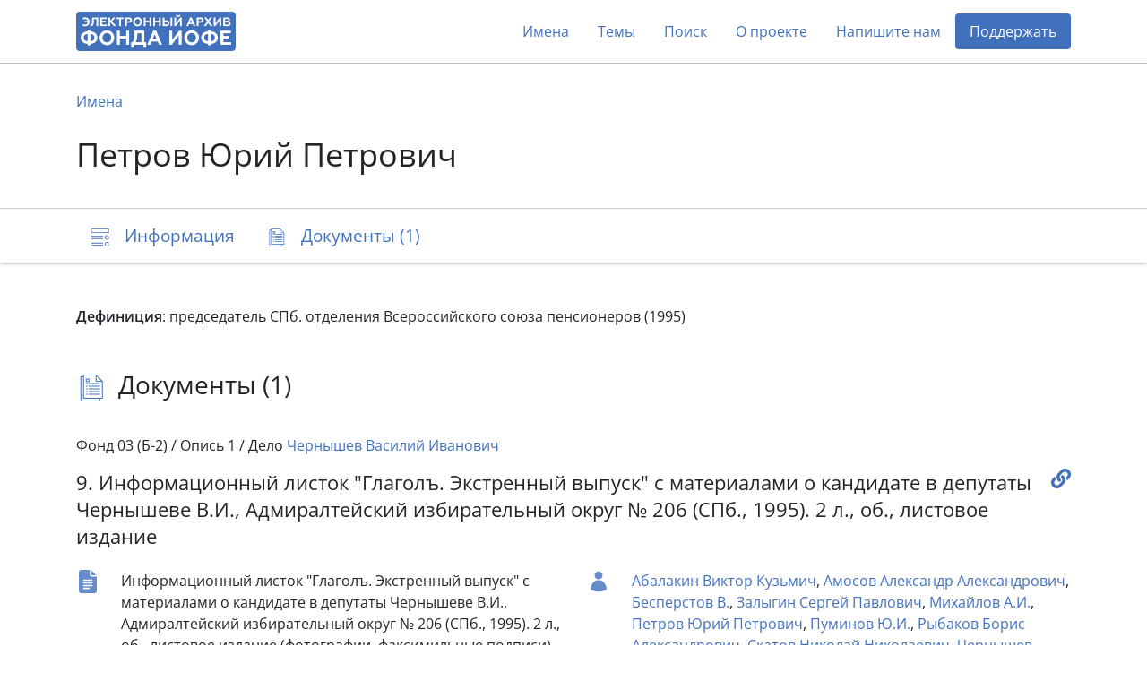

--- FILE ---
content_type: text/html; charset=utf-8
request_url: https://arch2.iofe.center/person/30052
body_size: 4969
content:
<!doctype html>
<html lang="en">
<head>
    <meta charset="utf-8">
    <meta name="viewport" content="width=device-width, initial-scale=1, shrink-to-fit=no">
    
    
    
        <meta name="description" content="председатель СПб. отделения Всероссийского союза пенсионеров (1995)">
    
    
    <meta name="google-site-verification" content="3vMgGgvJbOLXZZ66VF9Lc_tNPnH-Lhhm3PbLRn_iGrY">
    <meta name="yandex-verification" content="6bfd8892085f5f29">
    <title>Петров Юрий Петрович - Электронный архив Фонда Иофе</title>
    <link rel="stylesheet" href="/static/dist/piter.6359cd566816.css">
    <link rel="icon" href="/static/piter/favicon.9ac7eed85f58.png">

    
    
        <script async src="https://www.googletagmanager.com/gtag/js?id="></script>
        <script>
            window.dataLayer = window.dataLayer || [];
            function gtag(){ dataLayer.push(arguments); }
            gtag('js', new Date());
            gtag('config', 'G-VB8N78JMGC');
        </script>
    

    
        <script type="text/javascript">
           (function(m,e,t,r,i,k,a){m[i]=m[i]||function(){(m[i].a=m[i].a||[]).push(arguments)};
           m[i].l=1*new Date();k=e.createElement(t),a=e.getElementsByTagName(t)[0],k.async=1,k.src=r,a.parentNode.insertBefore(k,a)})
           (window, document, "script", "https://mc.yandex.ru/metrika/tag.js", "ym");

           ym(69675436, "init", {
                clickmap: true,
                trackLinks: true,
                accurateTrackBounce: true,
                webvisor: true,
           });
        </script>
        <noscript><div><img src="https://mc.yandex.ru/watch/69675436" style="position:absolute; left:-9999px;" alt=""></div></noscript>
    

    
        <script>
            window.sentryUrl = 'https://9faa0165860a47b5b0adb591545e005f@o1120293.ingest.sentry.io/6219175';
        </script>
    


    
</head>
<body class="d-flex flex-column">
    <header id="header">
        <div class="container">
            <nav class="navbar navbar-expand-lg navbar-light">
                <a href="/" class="navbar-brand">
                    <img src="/static/piter/images/logo.832244587468.png">
                </a>

                <button class="navbar-toggler collapsed" type="button" data-toggle="collapse" data-target="#navbarNav" aria-controls="navbarNav" aria-expanded="false" aria-label="Toggle navigation">
                    <span class="navbar-toggler-icon"></span>
                </button>

                <div class="collapse navbar-collapse" id="navbarNav">
                    <ul class="navbar-nav ml-auto">
                        <li class="nav-item">
                            <a class="nav-link" href="/persons">Имена</a>
                        </li>
                        <li class="nav-item">
                            <a class="nav-link" href="/theme-groups">Темы</a>
                        </li>
                        
                        <li class="nav-item">
                            <a class="nav-link" href="/search">Поиск</a>
                        </li>
                        <li class="nav-item">
                            <a class="nav-link" href="/about">О проекте</a>
                        </li>
                        
                            <li class="nav-item">
                                <a class="nav-link contact-us-button">Напишите нам</a>
                            </li>
                        

                        

                        
                            <li class="nav-item">
                                <a href="/donate" class="nav-link" style="background-color: #4171bd; color: #fff !important; border-radius: 4px;">Поддержать</a>
                            </li>
                        
                    </ul>
                </div>
            </nav>
        </div>
    </header>

    <main role="main" >
        
    <div class="jumbotron">
        <div class="container">
            <nav>
                <ol class="breadcrumb">
                    <li class="breadcrumb-item"><a href="/persons">Имена</a></li>
                </ol>
            </nav>

            

            <h1>Петров Юрий Петрович</h1>
        </div>
    </div>

    <nav class="navbar navbar-light sticky-top">
        <div id="navbar" class="container">
            <ul class="nav nav-pills">
                <li class="nav-item">
                    <a class="nav-link" href="#description">
                        <span class="icon-description-outline icon-navbar"></span>
                        <span class="d-none d-md-inline">Информация</span>
                    </a>
                </li>

                

                

                
                    <li class="nav-item">
                        <a class="nav-link" href="#documents">
                            <span class="icon-docs-outline icon-navbar"></span>
                            <span class="d-none d-md-inline">Документы (1)</span>
                            <span class="d-md-none">1</span>
                        </a>
                    </li>
                
            </ul>
        </div>
    </nav>

    <div class="container mt-5">
        <div id="description">
            


    <div class="mb-2"><b>Дефиниция</b>: председатель СПб. отделения Всероссийского союза пенсионеров (1995)</div>








            

            

            
        </div>

        


        

        
    <h3 id="documents">
        <span class="icon-docs-outline icon-title"></span>
        Документы (1)
    </h3>

    <div>
        
            <div id="document-13355" class="block" style="padding: 40px 0;">
                
                    <h6 class="mb-3">
                        Фонд 03 (Б-2) /
                        Опись 1 /
                        Дело <a href="/case/6798">Чернышев Василий Иванович</a>
                    </h6>
                

                <h5>
                    <a class="document-link" onclick="documentLinkClick('https://arch2.iofe.center/person/30052#document-13355')"></a>

                    

                    9. Информационный листок &quot;Глаголъ. Экстренный выпуск&quot; с материалами о кандидате в депутаты Чернышеве В.И., Адмиралтейский избирательный округ № 206 (СПб., 1995). 2 л., об., листовое издание
                </h5>

                <div class="row">
                    <div class="col-lg-6">
                        
                            <div class="section">
                                <span class="doc-icon icon-doc"></span>

                                <div class="readmore">
                                    Информационный листок "Глаголъ. Экстренный выпуск" с материалами о кандидате в депутаты Чернышеве В.И., Адмиралтейский избирательный округ № 206 (СПб., 1995). 2 л., об., листовое издание (фотографии, факсимильные подписи)
                                </div>
                            </div>
                        

                        

                        

                        
                            <div class="section">
                                
                                    <span class="icon-image icon-doc"></span>
                                

                                <div>
                                    <div>2 листа, 4 изображения, листовое издание</div>

                                    <div class="d-flex align-content-stretch flex-wrap">
                                        
                                            <img class="doc-image lazy" data-src="https://archmem.ams3.digitaloceanspaces.com/previews/pGKzXMKSZ3jAoiC.jpg" original-src="https://archmem.ams3.digitaloceanspaces.com/images/jopum8BspigGLIf.jpg" alt=""  style="margin: 10px;">
                                        
                                            <img class="doc-image lazy" data-src="https://archmem.ams3.digitaloceanspaces.com/previews/9rCdUSzq7nplraE.jpg" original-src="https://archmem.ams3.digitaloceanspaces.com/images/CIKWKboROUMWgFs.jpg" alt=""  style="margin: 10px;">
                                        
                                            <img class="doc-image lazy" data-src="https://archmem.ams3.digitaloceanspaces.com/previews/TizUANLhlm56ORO.jpg" original-src="https://archmem.ams3.digitaloceanspaces.com/images/6NwDTyjND2Mqy84.jpg" alt=""  style="margin: 10px;">
                                        
                                            <img class="doc-image lazy" data-src="https://archmem.ams3.digitaloceanspaces.com/previews/frNmBvtN1eYUMdn.jpg" original-src="https://archmem.ams3.digitaloceanspaces.com/images/gYADml0wPYzdLYJ.jpg" alt=""  style="margin: 10px;">
                                        
                                    </div>
                                </div>
                            </div>
                        
                    </div>

                    <div class="col-lg-6">
                        
                            <div class="section">
                                <span class="icon-doc icon-user"></span>

                                <div >
                                    
                                        <a href="/person/1404">Абалакин Виктор Кузьмич</a>,
                                    
                                        <a href="/person/2387">Амосов Александр Александрович</a>,
                                    
                                        <a href="/person/4970">Бесперстов В.</a>,
                                    
                                        <a href="/person/14704">Залыгин Сергей Павлович</a>,
                                    
                                        <a href="/person/26111">Михайлов А.И.</a>,
                                    
                                        <a href="/person/30052">Петров Юрий Петрович</a>,
                                    
                                        <a href="/person/31886">Пуминов Ю.И.</a>,
                                    
                                        <a href="/person/33700">Рыбаков Борис Александрович</a>,
                                    
                                        <a href="/person/35567">Скатов Николай Николаевич</a>,
                                    
                                        <a href="/person/41830">Чернышев Василий Иванович</a>
                                    
                                </div>
                            </div>
                        

                        
    <div class="section mb-2">
        <span class="icon-doc icon-calendar"></span>
        <div>
            
                1995
                
            
        </div>
    </div>

                    </div>
                </div>
            </div>
        
    </div>

    <div class="toast copy-url-notification" role="alert" aria-live="assertive" aria-atomic="true">
        <div class="toast-header">
            <strong class="mr-auto">Документ</strong>
            <button type="button" class="ml-2 mb-1 close" data-dismiss="toast" aria-label="Close">
                <span aria-hidden="true">&times;</span>
            </button>
        </div>
        <div class="toast-body">
            Ссылка скопирована в буфер обмена
        </div>
    </div>

    </div>

    </main>

    <footer>
        <div class="container">
            <div class="row">
                <div class="col-lg-3 logo-block">
                    <img src="/static/piter/images/logo-footer.3597c9865ea3.png">

                    <div class="free-copy">
                        <span style="position: relative;">
                            <span style="position: absolute; left: 3px; font-size: 1.3em; top: -4px;">/</span>
                            <span>©</span>
                        </span>
                        Свободное копирование
                    </div>
                </div>
                <div class="col-lg-3 social">
                    <div>Мы в соцсетях:</div>

                    <div>
                        <a href="https://vk.com/fond_iofe" target="_blank" rel="noopener">
                            <img src="/static/public/images/icon-vk.0885f3e1657c.svg">
                        </a>

                        <a href="https://www.youtube.com/user/gulagmuseumspb" target="_blank" rel="noopener">
                            <img src="/static/public/images/icon-youtube.264337726613.svg">
                        </a>
                    </div>
                </div>
                <div class="col-lg-3 fund-logo">
                    <a href="https://iofe.center">
                        <img src="/static/piter/images/iofe-fund-white.7bc471108520.svg">
                    </a>
                </div>
                <div class="col-lg-3 design-logo">
                    <a href="https://nologostudio.ru/" target="_blank" rel="noopener">
                        <img src="/static/piter/images/nologo.f517a9f2f0ba.svg">
                    </a>
                    <div>
                        Дизайн сайта:
                        <br>
                        <a href="https://nologostudio.ru/" target="_blank" rel="noopener">nologostudio.ru</a>
                    </div>
                </div>
            </div>
        </div>
    </footer>

    <div id="back-to-top" onclick="scrollToHash('html')">
        <img src="/static/public/images/icon-top.69fede87b9c6.svg">
    </div>

    <script>
        window.isEnglish = false;
    </script>
    <script src="/static/dist/piter.7b576a8dc1ef.js"></script>

    

    <div class="modal fade" id="contact-us-modal" tabindex="-1" aria-hidden="true">
    <div class="modal-dialog modal-md">
        <div class="modal-content">
            <div class="modal-header">
                <button type="button" class="close" data-dismiss="modal">
                    <img src="/static/public/images/icon-close.cd47afc1dabc.svg">
                </button>
            </div>

            <div class="modal-body">
                <h5 class="modal-title">Связаться с нами</h5>

                <div class="mb-4">Пополнение архива продолжается в ежедневном режиме. Если у вас есть вопросы, комментарии или информация, который вы бы хотели поделиться, пожалуйста, напишите нам.</div>

                <form>
                    <input type="hidden" name="csrfmiddlewaretoken" value="DCLVr0oDosYLFqru03pqQc4WmrwznwwgCPFPVH4pMemcuIckL0FrMSiZqxwElW2w">

                    <div class="row">
                        <div class="col-md-6 mb-4">
                            <div class="form-group">
                                <label for="name">Имя</label>
                                <input type="text" class="form-control" id="name" name="name">
                            </div>
                        </div>
                        <div class="col-md-6 mb-4">
                            <div class="form-group">
                                <label for="email">E-mail</label>
                                <input type="email" class="form-control" id="email" name="email">
                            </div>
                        </div>
                    </div>

                    <div class="form-group mb-4">
                        <label for="message">Ваше сообщение</label>
                        <textarea name="message" id="message" rows="4"></textarea>
                    </div>

                    <div class="g-recaptcha" data-sitekey="6LeubV0aAAAAABwZ2JVxtgTOrXe4ITIw71kNVUCr"></div>

                    <div class="mt-3">Нажимая на кнопку «Отправить», вы даете согласие на обработку персональных данных.</div>

                    <div id="errors"></div>

                    <button type="button" class="btn btn-primary btn-lg mt-4">Отправить</button>
                </form>

                <script>
                    $('.modal form button').click(function() {
                        $(this).attr('disabled', '');

                        var request = new XMLHttpRequest();
                        request.open('POST', '/contact-us');
                        request.onload = function() {
                            if (this.readyState === XMLHttpRequest.DONE && this.status === 200) {
                                if (this.responseText) {
                                    $('#errors').text(this.responseText);
                                    $('.modal form button').removeAttr('disabled');
                                } else {
                                    $('.modal-body').html('<h5 class="modal-title text-center">Спасибо! Ваше сообщение отправлено.</h5>');
                                }
                            }
                        };
                        var formData = new FormData($('.modal form')[0]);
                        request.send(formData);
                    });
                </script>
            </div>
        </div>
    </div>
</div>
</body>
</html>

--- FILE ---
content_type: text/css
request_url: https://arch2.iofe.center/static/dist/piter.6359cd566816.css
body_size: 29313
content:
/*!
 * Viewer.js v1.11.3
 * https://fengyuanchen.github.io/viewerjs
 *
 * Copyright 2015-present Chen Fengyuan
 * Released under the MIT license
 *
 * Date: 2023-03-05T07:01:15.525Z
 */.viewer-close:before,.viewer-flip-horizontal:before,.viewer-flip-vertical:before,.viewer-fullscreen-exit:before,.viewer-fullscreen:before,.viewer-next:before,.viewer-one-to-one:before,.viewer-play:before,.viewer-prev:before,.viewer-reset:before,.viewer-rotate-left:before,.viewer-rotate-right:before,.viewer-zoom-in:before,.viewer-zoom-out:before{background-image:url([data-uri]);background-repeat:no-repeat;background-size:280px;color:transparent;display:block;font-size:0;height:20px;line-height:0;width:20px}.viewer-zoom-in:before{background-position:0 0;content:"Zoom In"}.viewer-zoom-out:before{background-position:-20px 0;content:"Zoom Out"}.viewer-one-to-one:before{background-position:-40px 0;content:"One to One"}.viewer-reset:before{background-position:-60px 0;content:"Reset"}.viewer-prev:before{background-position:-80px 0;content:"Previous"}.viewer-play:before{background-position:-100px 0;content:"Play"}.viewer-next:before{background-position:-120px 0;content:"Next"}.viewer-rotate-left:before{background-position:-140px 0;content:"Rotate Left"}.viewer-rotate-right:before{background-position:-160px 0;content:"Rotate Right"}.viewer-flip-horizontal:before{background-position:-180px 0;content:"Flip Horizontal"}.viewer-flip-vertical:before{background-position:-200px 0;content:"Flip Vertical"}.viewer-fullscreen:before{background-position:-220px 0;content:"Enter Full Screen"}.viewer-fullscreen-exit:before{background-position:-240px 0;content:"Exit Full Screen"}.viewer-close:before{background-position:-260px 0;content:"Close"}.viewer-container{-webkit-tap-highlight-color:transparent;-webkit-touch-callout:none;bottom:0;direction:ltr;font-size:0;left:0;line-height:0;overflow:hidden;position:absolute;right:0;top:0;-ms-touch-action:none;touch-action:none;-webkit-user-select:none;-moz-user-select:none;-ms-user-select:none;user-select:none}.viewer-container ::-moz-selection,.viewer-container::-moz-selection{background-color:transparent}.viewer-container ::selection,.viewer-container::selection{background-color:transparent}.viewer-container:focus{outline:0}.viewer-container img{display:block;height:auto;max-height:none!important;max-width:none!important;min-height:0!important;min-width:0!important;width:100%}.viewer-canvas{bottom:0;left:0;overflow:hidden;position:absolute;right:0;top:0}.viewer-canvas>img{height:auto;margin:15px auto;max-width:90%!important;width:auto}.viewer-footer{bottom:0;left:0;overflow:hidden;position:absolute;right:0;text-align:center}.viewer-navbar{background-color:rgba(0,0,0,.5);overflow:hidden}.viewer-list{box-sizing:content-box;height:50px;margin:0;overflow:hidden;padding:1px 0}.viewer-list>li{color:transparent;cursor:pointer;float:left;font-size:0;height:50px;line-height:0;opacity:.5;overflow:hidden;transition:opacity .15s;width:30px}.viewer-list>li:focus,.viewer-list>li:hover{opacity:.75}.viewer-list>li:focus{outline:0}.viewer-list>li+li{margin-left:1px}.viewer-list>.viewer-loading{position:relative}.viewer-list>.viewer-loading:after{border-width:2px;height:20px;margin-left:-10px;margin-top:-10px;width:20px}.viewer-list>.viewer-active,.viewer-list>.viewer-active:focus,.viewer-list>.viewer-active:hover{opacity:1}.viewer-player{background-color:#000;bottom:0;cursor:none;display:none;right:0;z-index:1}.viewer-player,.viewer-player>img{left:0;position:absolute;top:0}.viewer-toolbar>ul{display:inline-block;margin:0 auto 5px;overflow:hidden;padding:6px 3px}.viewer-toolbar>ul>li{background-color:rgba(0,0,0,.5);border-radius:50%;cursor:pointer;float:left;height:24px;overflow:hidden;transition:background-color .15s;width:24px}.viewer-toolbar>ul>li:focus,.viewer-toolbar>ul>li:hover{background-color:rgba(0,0,0,.8)}.viewer-toolbar>ul>li:focus{box-shadow:0 0 3px #fff;outline:0;position:relative;z-index:1}.viewer-toolbar>ul>li:before{margin:2px}.viewer-toolbar>ul>li+li{margin-left:1px}.viewer-toolbar>ul>.viewer-small{height:18px;margin-bottom:3px;margin-top:3px;width:18px}.viewer-toolbar>ul>.viewer-small:before{margin:-1px}.viewer-toolbar>ul>.viewer-large{height:30px;margin-bottom:-3px;margin-top:-3px;width:30px}.viewer-toolbar>ul>.viewer-large:before{margin:5px}.viewer-tooltip{background-color:rgba(0,0,0,.8);border-radius:10px;color:#fff;display:none;font-size:12px;height:20px;left:50%;line-height:20px;margin-left:-25px;margin-top:-10px;position:absolute;text-align:center;top:50%;width:50px}.viewer-title{color:#ccc;display:inline-block;font-size:12px;line-height:1.2;margin:5px 5%;max-width:90%;min-height:14px;opacity:.8;overflow:hidden;text-overflow:ellipsis;transition:opacity .15s;white-space:nowrap}.viewer-title:hover{opacity:1}.viewer-button{-webkit-app-region:no-drag;background-color:rgba(0,0,0,.5);border-radius:50%;cursor:pointer;height:80px;overflow:hidden;position:absolute;right:-40px;top:-40px;transition:background-color .15s;width:80px}.viewer-button:focus,.viewer-button:hover{background-color:rgba(0,0,0,.8)}.viewer-button:focus{box-shadow:0 0 3px #fff;outline:0}.viewer-button:before{bottom:15px;left:15px;position:absolute}.viewer-fixed{position:fixed}.viewer-open{overflow:hidden}.viewer-show{display:block}.viewer-hide{display:none}.viewer-backdrop{background-color:rgba(0,0,0,.5)}.viewer-invisible{visibility:hidden}.viewer-move{cursor:move;cursor:grab}.viewer-fade{opacity:0}.viewer-in{opacity:1}.viewer-transition{transition:all .3s}@keyframes viewer-spinner{0%{transform:rotate(0deg)}to{transform:rotate(1turn)}}.viewer-loading:after{animation:viewer-spinner 1s linear infinite;border:4px solid hsla(0,0%,100%,.1);border-left-color:hsla(0,0%,100%,.5);border-radius:50%;content:"";display:inline-block;height:40px;left:50%;margin-left:-20px;margin-top:-20px;position:absolute;top:50%;width:40px;z-index:1}@media (max-width:767px){.viewer-hide-xs-down{display:none}}@media (max-width:991px){.viewer-hide-sm-down{display:none}}@media (max-width:1199px){.viewer-hide-md-down{display:none}}:root{--blue:#4171bd;--indigo:#6610f2;--purple:#6f42c1;--pink:#e83e8c;--red:#dc3545;--orange:#fd7e14;--yellow:#ffc107;--green:#28a745;--teal:#20c997;--cyan:#17a2b8;--white:#fff;--gray:#6c757d;--gray-dark:#343a40;--primary:#4171bd;--secondary:#6c757d;--success:#28a745;--info:#17a2b8;--warning:#ffc107;--danger:#dc3545;--light:#f8f9fa;--dark:#343a40;--breakpoint-xs:0;--breakpoint-sm:576px;--breakpoint-md:768px;--breakpoint-lg:992px;--breakpoint-xl:1200px;--font-family-sans-serif:-apple-system,BlinkMacSystemFont,"Segoe UI",Roboto,"Helvetica Neue",Arial,"Noto Sans","Liberation Sans",sans-serif,"Apple Color Emoji","Segoe UI Emoji","Segoe UI Symbol","Noto Color Emoji";--font-family-monospace:SFMono-Regular,Menlo,Monaco,Consolas,"Liberation Mono","Courier New",monospace}*,:after,:before{box-sizing:border-box}html{-webkit-text-size-adjust:100%;-webkit-tap-highlight-color:rgba(0,0,0,0);font-family:sans-serif;line-height:1.15}article,aside,figcaption,figure,footer,header,hgroup,main,nav,section{display:block}body{background-color:#fff;color:#212529;font-family:Open Sans,sans-serif;font-size:1rem;font-weight:400;line-height:1.5;margin:0;text-align:left}[tabindex="-1"]:focus:not(:focus-visible){outline:0!important}hr{box-sizing:content-box;height:0;overflow:visible}h1,h2,h3,h4,h5,h6{margin-bottom:.5rem;margin-top:0}p{margin-bottom:1rem;margin-top:0}abbr[data-original-title],abbr[title]{border-bottom:0;cursor:help;text-decoration:underline;text-decoration:underline dotted;text-decoration-skip-ink:none}address{font-style:normal;line-height:inherit}address,dl,ol,ul{margin-bottom:1rem}dl,ol,ul{margin-top:0}ol ol,ol ul,ul ol,ul ul{margin-bottom:0}dt{font-weight:700}dd{margin-bottom:.5rem;margin-left:0}blockquote{margin:0 0 1rem}b,strong{font-weight:600}small{font-size:80%}sub,sup{font-size:75%;line-height:0;position:relative;vertical-align:baseline}sub{bottom:-.25em}sup{top:-.5em}a{background-color:transparent;color:#4171bd;text-decoration:none}a:hover{color:#2d4f84;text-decoration:underline}a:not([href]):not([class]),a:not([href]):not([class]):hover{color:inherit;text-decoration:none}code,kbd,pre,samp{font-family:SFMono-Regular,Menlo,Monaco,Consolas,Liberation Mono,Courier New,monospace;font-size:1em}pre{-ms-overflow-style:scrollbar;margin-bottom:1rem;margin-top:0;overflow:auto}figure{margin:0 0 1rem}img{border-style:none}img,svg{vertical-align:middle}svg{overflow:hidden}table{border-collapse:collapse}caption{caption-side:bottom;color:#6c757d;padding-bottom:.75rem;padding-top:.75rem;text-align:left}th{text-align:inherit;text-align:-webkit-match-parent}label{display:inline-block;margin-bottom:.5rem}button{border-radius:0}button:focus:not(:focus-visible){outline:0}button,input,optgroup,select,textarea{font-family:inherit;font-size:inherit;line-height:inherit;margin:0}button,input{overflow:visible}button,select{text-transform:none}[role=button]{cursor:pointer}select{word-wrap:normal}[type=button],[type=reset],[type=submit],button{-webkit-appearance:button}[type=button]:not(:disabled),[type=reset]:not(:disabled),[type=submit]:not(:disabled),button:not(:disabled){cursor:pointer}[type=button]::-moz-focus-inner,[type=reset]::-moz-focus-inner,[type=submit]::-moz-focus-inner,button::-moz-focus-inner{border-style:none;padding:0}input[type=checkbox],input[type=radio]{box-sizing:border-box;padding:0}textarea{overflow:auto;resize:vertical}fieldset{border:0;margin:0;min-width:0;padding:0}legend{color:inherit;display:block;font-size:1.5rem;line-height:inherit;margin-bottom:.5rem;max-width:100%;padding:0;white-space:normal;width:100%}progress{vertical-align:baseline}[type=number]::-webkit-inner-spin-button,[type=number]::-webkit-outer-spin-button{height:auto}[type=search]{-webkit-appearance:none;outline-offset:-2px}[type=search]::-webkit-search-decoration{-webkit-appearance:none}::-webkit-file-upload-button{-webkit-appearance:button;font:inherit}output{display:inline-block}summary{cursor:pointer;display:list-item}template{display:none}[hidden]{display:none!important}.h1,.h2,.h3,.h4,.h5,.h6,h1,h2,h3,h4,h5,h6{font-weight:500;line-height:1.2;margin-bottom:.5rem}.h1,h1{font-size:2.5rem}.h2,h2{font-size:2rem}.h3,h3{font-size:1.75rem}.h4,h4{font-size:1.5rem}.h5,h5{font-size:1.25rem}.h6,h6{font-size:1rem}.lead{font-size:1.25rem;font-weight:300}.display-1{font-size:6rem}.display-1,.display-2{font-weight:300;line-height:1.2}.display-2{font-size:5.5rem}.display-3{font-size:4.5rem}.display-3,.display-4{font-weight:300;line-height:1.2}.display-4{font-size:3.5rem}hr{border:0;border-top:1px solid rgba(0,0,0,.1);margin-bottom:1rem;margin-top:1rem}.small,small{font-size:.875em;font-weight:400}.mark,mark{background-color:#fcf8e3;padding:.2em}.list-inline,.list-unstyled{list-style:none;padding-left:0}.list-inline-item{display:inline-block}.list-inline-item:not(:last-child){margin-right:.5rem}.initialism{font-size:90%;text-transform:uppercase}.blockquote{font-size:1.25rem;margin-bottom:1rem}.blockquote-footer{color:#6c757d;display:block;font-size:.875em}.blockquote-footer:before{content:"— "}.img-fluid,.img-thumbnail{height:auto;max-width:100%}.img-thumbnail{background-color:#fff;border:1px solid #dee2e6;border-radius:.25rem;padding:.25rem}.figure{display:inline-block}.figure-img{line-height:1;margin-bottom:.5rem}.figure-caption{color:#6c757d;font-size:90%}.container,.container-fluid,.container-lg,.container-md,.container-sm,.container-xl{margin-left:auto;margin-right:auto;padding-left:15px;padding-right:15px;width:100%}@media(min-width:576px){.container,.container-sm{max-width:540px}}@media(min-width:768px){.container,.container-md,.container-sm{max-width:720px}}@media(min-width:992px){.container,.container-lg,.container-md,.container-sm{max-width:960px}}@media(min-width:1200px){.container,.container-lg,.container-md,.container-sm,.container-xl{max-width:1140px}}.row{display:flex;flex-wrap:wrap;margin-left:-15px;margin-right:-15px}.no-gutters{margin-left:0;margin-right:0}.no-gutters>.col,.no-gutters>[class*=col-]{padding-left:0;padding-right:0}.col,.col-1,.col-10,.col-11,.col-12,.col-2,.col-3,.col-4,.col-5,.col-6,.col-7,.col-8,.col-9,.col-auto,.col-lg,.col-lg-1,.col-lg-10,.col-lg-11,.col-lg-12,.col-lg-2,.col-lg-3,.col-lg-4,.col-lg-5,.col-lg-6,.col-lg-7,.col-lg-8,.col-lg-9,.col-lg-auto,.col-md,.col-md-1,.col-md-10,.col-md-11,.col-md-12,.col-md-2,.col-md-3,.col-md-4,.col-md-5,.col-md-6,.col-md-7,.col-md-8,.col-md-9,.col-md-auto,.col-sm,.col-sm-1,.col-sm-10,.col-sm-11,.col-sm-12,.col-sm-2,.col-sm-3,.col-sm-4,.col-sm-5,.col-sm-6,.col-sm-7,.col-sm-8,.col-sm-9,.col-sm-auto,.col-xl,.col-xl-1,.col-xl-10,.col-xl-11,.col-xl-12,.col-xl-2,.col-xl-3,.col-xl-4,.col-xl-5,.col-xl-6,.col-xl-7,.col-xl-8,.col-xl-9,.col-xl-auto{padding-left:15px;padding-right:15px;position:relative;width:100%}.col{flex-basis:0;flex-grow:1;max-width:100%}.row-cols-1>*{flex:0 0 100%;max-width:100%}.row-cols-2>*{flex:0 0 50%;max-width:50%}.row-cols-3>*{flex:0 0 33.3333333333%;max-width:33.3333333333%}.row-cols-4>*{flex:0 0 25%;max-width:25%}.row-cols-5>*{flex:0 0 20%;max-width:20%}.row-cols-6>*{flex:0 0 16.6666666667%;max-width:16.6666666667%}.col-auto{flex:0 0 auto;max-width:100%;width:auto}.col-1{flex:0 0 8.33333333%;max-width:8.33333333%}.col-2{flex:0 0 16.66666667%;max-width:16.66666667%}.col-3{flex:0 0 25%;max-width:25%}.col-4{flex:0 0 33.33333333%;max-width:33.33333333%}.col-5{flex:0 0 41.66666667%;max-width:41.66666667%}.col-6{flex:0 0 50%;max-width:50%}.col-7{flex:0 0 58.33333333%;max-width:58.33333333%}.col-8{flex:0 0 66.66666667%;max-width:66.66666667%}.col-9{flex:0 0 75%;max-width:75%}.col-10{flex:0 0 83.33333333%;max-width:83.33333333%}.col-11{flex:0 0 91.66666667%;max-width:91.66666667%}.col-12{flex:0 0 100%;max-width:100%}.order-first{order:-1}.order-last{order:13}.order-0{order:0}.order-1{order:1}.order-2{order:2}.order-3{order:3}.order-4{order:4}.order-5{order:5}.order-6{order:6}.order-7{order:7}.order-8{order:8}.order-9{order:9}.order-10{order:10}.order-11{order:11}.order-12{order:12}.offset-1{margin-left:8.33333333%}.offset-2{margin-left:16.66666667%}.offset-3{margin-left:25%}.offset-4{margin-left:33.33333333%}.offset-5{margin-left:41.66666667%}.offset-6{margin-left:50%}.offset-7{margin-left:58.33333333%}.offset-8{margin-left:66.66666667%}.offset-9{margin-left:75%}.offset-10{margin-left:83.33333333%}.offset-11{margin-left:91.66666667%}@media(min-width:576px){.col-sm{flex-basis:0;flex-grow:1;max-width:100%}.row-cols-sm-1>*{flex:0 0 100%;max-width:100%}.row-cols-sm-2>*{flex:0 0 50%;max-width:50%}.row-cols-sm-3>*{flex:0 0 33.3333333333%;max-width:33.3333333333%}.row-cols-sm-4>*{flex:0 0 25%;max-width:25%}.row-cols-sm-5>*{flex:0 0 20%;max-width:20%}.row-cols-sm-6>*{flex:0 0 16.6666666667%;max-width:16.6666666667%}.col-sm-auto{flex:0 0 auto;max-width:100%;width:auto}.col-sm-1{flex:0 0 8.33333333%;max-width:8.33333333%}.col-sm-2{flex:0 0 16.66666667%;max-width:16.66666667%}.col-sm-3{flex:0 0 25%;max-width:25%}.col-sm-4{flex:0 0 33.33333333%;max-width:33.33333333%}.col-sm-5{flex:0 0 41.66666667%;max-width:41.66666667%}.col-sm-6{flex:0 0 50%;max-width:50%}.col-sm-7{flex:0 0 58.33333333%;max-width:58.33333333%}.col-sm-8{flex:0 0 66.66666667%;max-width:66.66666667%}.col-sm-9{flex:0 0 75%;max-width:75%}.col-sm-10{flex:0 0 83.33333333%;max-width:83.33333333%}.col-sm-11{flex:0 0 91.66666667%;max-width:91.66666667%}.col-sm-12{flex:0 0 100%;max-width:100%}.order-sm-first{order:-1}.order-sm-last{order:13}.order-sm-0{order:0}.order-sm-1{order:1}.order-sm-2{order:2}.order-sm-3{order:3}.order-sm-4{order:4}.order-sm-5{order:5}.order-sm-6{order:6}.order-sm-7{order:7}.order-sm-8{order:8}.order-sm-9{order:9}.order-sm-10{order:10}.order-sm-11{order:11}.order-sm-12{order:12}.offset-sm-0{margin-left:0}.offset-sm-1{margin-left:8.33333333%}.offset-sm-2{margin-left:16.66666667%}.offset-sm-3{margin-left:25%}.offset-sm-4{margin-left:33.33333333%}.offset-sm-5{margin-left:41.66666667%}.offset-sm-6{margin-left:50%}.offset-sm-7{margin-left:58.33333333%}.offset-sm-8{margin-left:66.66666667%}.offset-sm-9{margin-left:75%}.offset-sm-10{margin-left:83.33333333%}.offset-sm-11{margin-left:91.66666667%}}@media(min-width:768px){.col-md{flex-basis:0;flex-grow:1;max-width:100%}.row-cols-md-1>*{flex:0 0 100%;max-width:100%}.row-cols-md-2>*{flex:0 0 50%;max-width:50%}.row-cols-md-3>*{flex:0 0 33.3333333333%;max-width:33.3333333333%}.row-cols-md-4>*{flex:0 0 25%;max-width:25%}.row-cols-md-5>*{flex:0 0 20%;max-width:20%}.row-cols-md-6>*{flex:0 0 16.6666666667%;max-width:16.6666666667%}.col-md-auto{flex:0 0 auto;max-width:100%;width:auto}.col-md-1{flex:0 0 8.33333333%;max-width:8.33333333%}.col-md-2{flex:0 0 16.66666667%;max-width:16.66666667%}.col-md-3{flex:0 0 25%;max-width:25%}.col-md-4{flex:0 0 33.33333333%;max-width:33.33333333%}.col-md-5{flex:0 0 41.66666667%;max-width:41.66666667%}.col-md-6{flex:0 0 50%;max-width:50%}.col-md-7{flex:0 0 58.33333333%;max-width:58.33333333%}.col-md-8{flex:0 0 66.66666667%;max-width:66.66666667%}.col-md-9{flex:0 0 75%;max-width:75%}.col-md-10{flex:0 0 83.33333333%;max-width:83.33333333%}.col-md-11{flex:0 0 91.66666667%;max-width:91.66666667%}.col-md-12{flex:0 0 100%;max-width:100%}.order-md-first{order:-1}.order-md-last{order:13}.order-md-0{order:0}.order-md-1{order:1}.order-md-2{order:2}.order-md-3{order:3}.order-md-4{order:4}.order-md-5{order:5}.order-md-6{order:6}.order-md-7{order:7}.order-md-8{order:8}.order-md-9{order:9}.order-md-10{order:10}.order-md-11{order:11}.order-md-12{order:12}.offset-md-0{margin-left:0}.offset-md-1{margin-left:8.33333333%}.offset-md-2{margin-left:16.66666667%}.offset-md-3{margin-left:25%}.offset-md-4{margin-left:33.33333333%}.offset-md-5{margin-left:41.66666667%}.offset-md-6{margin-left:50%}.offset-md-7{margin-left:58.33333333%}.offset-md-8{margin-left:66.66666667%}.offset-md-9{margin-left:75%}.offset-md-10{margin-left:83.33333333%}.offset-md-11{margin-left:91.66666667%}}@media(min-width:992px){.col-lg{flex-basis:0;flex-grow:1;max-width:100%}.row-cols-lg-1>*{flex:0 0 100%;max-width:100%}.row-cols-lg-2>*{flex:0 0 50%;max-width:50%}.row-cols-lg-3>*{flex:0 0 33.3333333333%;max-width:33.3333333333%}.row-cols-lg-4>*{flex:0 0 25%;max-width:25%}.row-cols-lg-5>*{flex:0 0 20%;max-width:20%}.row-cols-lg-6>*{flex:0 0 16.6666666667%;max-width:16.6666666667%}.col-lg-auto{flex:0 0 auto;max-width:100%;width:auto}.col-lg-1{flex:0 0 8.33333333%;max-width:8.33333333%}.col-lg-2{flex:0 0 16.66666667%;max-width:16.66666667%}.col-lg-3{flex:0 0 25%;max-width:25%}.col-lg-4{flex:0 0 33.33333333%;max-width:33.33333333%}.col-lg-5{flex:0 0 41.66666667%;max-width:41.66666667%}.col-lg-6{flex:0 0 50%;max-width:50%}.col-lg-7{flex:0 0 58.33333333%;max-width:58.33333333%}.col-lg-8{flex:0 0 66.66666667%;max-width:66.66666667%}.col-lg-9{flex:0 0 75%;max-width:75%}.col-lg-10{flex:0 0 83.33333333%;max-width:83.33333333%}.col-lg-11{flex:0 0 91.66666667%;max-width:91.66666667%}.col-lg-12{flex:0 0 100%;max-width:100%}.order-lg-first{order:-1}.order-lg-last{order:13}.order-lg-0{order:0}.order-lg-1{order:1}.order-lg-2{order:2}.order-lg-3{order:3}.order-lg-4{order:4}.order-lg-5{order:5}.order-lg-6{order:6}.order-lg-7{order:7}.order-lg-8{order:8}.order-lg-9{order:9}.order-lg-10{order:10}.order-lg-11{order:11}.order-lg-12{order:12}.offset-lg-0{margin-left:0}.offset-lg-1{margin-left:8.33333333%}.offset-lg-2{margin-left:16.66666667%}.offset-lg-3{margin-left:25%}.offset-lg-4{margin-left:33.33333333%}.offset-lg-5{margin-left:41.66666667%}.offset-lg-6{margin-left:50%}.offset-lg-7{margin-left:58.33333333%}.offset-lg-8{margin-left:66.66666667%}.offset-lg-9{margin-left:75%}.offset-lg-10{margin-left:83.33333333%}.offset-lg-11{margin-left:91.66666667%}}@media(min-width:1200px){.col-xl{flex-basis:0;flex-grow:1;max-width:100%}.row-cols-xl-1>*{flex:0 0 100%;max-width:100%}.row-cols-xl-2>*{flex:0 0 50%;max-width:50%}.row-cols-xl-3>*{flex:0 0 33.3333333333%;max-width:33.3333333333%}.row-cols-xl-4>*{flex:0 0 25%;max-width:25%}.row-cols-xl-5>*{flex:0 0 20%;max-width:20%}.row-cols-xl-6>*{flex:0 0 16.6666666667%;max-width:16.6666666667%}.col-xl-auto{flex:0 0 auto;max-width:100%;width:auto}.col-xl-1{flex:0 0 8.33333333%;max-width:8.33333333%}.col-xl-2{flex:0 0 16.66666667%;max-width:16.66666667%}.col-xl-3{flex:0 0 25%;max-width:25%}.col-xl-4{flex:0 0 33.33333333%;max-width:33.33333333%}.col-xl-5{flex:0 0 41.66666667%;max-width:41.66666667%}.col-xl-6{flex:0 0 50%;max-width:50%}.col-xl-7{flex:0 0 58.33333333%;max-width:58.33333333%}.col-xl-8{flex:0 0 66.66666667%;max-width:66.66666667%}.col-xl-9{flex:0 0 75%;max-width:75%}.col-xl-10{flex:0 0 83.33333333%;max-width:83.33333333%}.col-xl-11{flex:0 0 91.66666667%;max-width:91.66666667%}.col-xl-12{flex:0 0 100%;max-width:100%}.order-xl-first{order:-1}.order-xl-last{order:13}.order-xl-0{order:0}.order-xl-1{order:1}.order-xl-2{order:2}.order-xl-3{order:3}.order-xl-4{order:4}.order-xl-5{order:5}.order-xl-6{order:6}.order-xl-7{order:7}.order-xl-8{order:8}.order-xl-9{order:9}.order-xl-10{order:10}.order-xl-11{order:11}.order-xl-12{order:12}.offset-xl-0{margin-left:0}.offset-xl-1{margin-left:8.33333333%}.offset-xl-2{margin-left:16.66666667%}.offset-xl-3{margin-left:25%}.offset-xl-4{margin-left:33.33333333%}.offset-xl-5{margin-left:41.66666667%}.offset-xl-6{margin-left:50%}.offset-xl-7{margin-left:58.33333333%}.offset-xl-8{margin-left:66.66666667%}.offset-xl-9{margin-left:75%}.offset-xl-10{margin-left:83.33333333%}.offset-xl-11{margin-left:91.66666667%}}.form-control{background-clip:padding-box;background-color:#fff;border:1px solid #ced4da;border-radius:.25rem;color:#495057;display:block;font-size:1rem;font-weight:400;height:calc(1.5em + .75rem + 2px);line-height:1.5;padding:.375rem .75rem;transition:border-color .15s ease-in-out,box-shadow .15s ease-in-out;width:100%}@media(prefers-reduced-motion:reduce){.form-control{transition:none}}.form-control::-ms-expand{background-color:transparent;border:0}.form-control:focus{background-color:#fff;border-color:#9fb8de;box-shadow:0 0 0 .2rem rgba(65,113,189,.25);color:#495057;outline:0}.form-control::placeholder{color:#6c757d;opacity:1}.form-control:disabled,.form-control[readonly]{background-color:#e9ecef;opacity:1}input[type=date].form-control,input[type=datetime-local].form-control,input[type=month].form-control,input[type=time].form-control{appearance:none}select.form-control:-moz-focusring{color:transparent;text-shadow:0 0 0 #495057}select.form-control:focus::-ms-value{background-color:#fff;color:#495057}.form-control-file,.form-control-range{display:block;width:100%}.col-form-label{font-size:inherit;line-height:1.5;margin-bottom:0;padding-bottom:calc(.375rem + 1px);padding-top:calc(.375rem + 1px)}.col-form-label-lg{font-size:1.25rem;line-height:1.5;padding-bottom:calc(.5rem + 1px);padding-top:calc(.5rem + 1px)}.col-form-label-sm{font-size:.875rem;line-height:1.5;padding-bottom:calc(.25rem + 1px);padding-top:calc(.25rem + 1px)}.form-control-plaintext{background-color:transparent;border:solid transparent;border-width:1px 0;color:#212529;display:block;font-size:1rem;line-height:1.5;margin-bottom:0;padding:.375rem 0;width:100%}.form-control-plaintext.form-control-lg,.form-control-plaintext.form-control-sm{padding-left:0;padding-right:0}.form-control-sm{border-radius:.2rem;font-size:.875rem;height:calc(1.5em + .5rem + 2px);line-height:1.5;padding:.25rem .5rem}.form-control-lg{border-radius:.3rem;font-size:1.25rem;height:calc(1.5em + 1rem + 2px);line-height:1.5;padding:.5rem 1rem}select.form-control[multiple],select.form-control[size],textarea.form-control{height:auto}.form-group{margin-bottom:1rem}.form-text{display:block;margin-top:.25rem}.form-row{display:flex;flex-wrap:wrap;margin-left:-5px;margin-right:-5px}.form-row>.col,.form-row>[class*=col-]{padding-left:5px;padding-right:5px}.form-check{display:block;padding-left:1.25rem;position:relative}.form-check-input{margin-left:-1.25rem;margin-top:.3rem;position:absolute}.form-check-input:disabled~.form-check-label,.form-check-input[disabled]~.form-check-label{color:#6c757d}.form-check-label{margin-bottom:0}.form-check-inline{align-items:center;display:inline-flex;margin-right:.75rem;padding-left:0}.form-check-inline .form-check-input{margin-left:0;margin-right:.3125rem;margin-top:0;position:static}.valid-feedback{color:#28a745;display:none;font-size:.875em;margin-top:.25rem;width:100%}.valid-tooltip{background-color:rgba(40,167,69,.9);border-radius:.25rem;color:#fff;display:none;font-size:.875rem;left:0;line-height:1.5;margin-top:.1rem;max-width:100%;padding:.25rem .5rem;position:absolute;top:100%;z-index:5}.form-row>.col>.valid-tooltip,.form-row>[class*=col-]>.valid-tooltip{left:5px}.is-valid~.valid-feedback,.is-valid~.valid-tooltip,.was-validated :valid~.valid-feedback,.was-validated :valid~.valid-tooltip{display:block}.form-control.is-valid,.was-validated .form-control:valid{background-image:url("data:image/svg+xml;charset=utf-8,%3Csvg xmlns='http://www.w3.org/2000/svg' width='8' height='8'%3E%3Cpath fill='%2328a745' d='M2.3 6.73.6 4.53c-.4-1.04.46-1.4 1.1-.8l1.1 1.4 3.4-3.8c.6-.63 1.6-.27 1.2.7l-4 4.6c-.43.5-.8.4-1.1.1z'/%3E%3C/svg%3E");background-position:right calc(.375em + .1875rem) center;background-repeat:no-repeat;background-size:calc(.75em + .375rem) calc(.75em + .375rem);border-color:#28a745;padding-right:calc(1.5em + .75rem)!important}.form-control.is-valid:focus,.was-validated .form-control:valid:focus{border-color:#28a745;box-shadow:0 0 0 .2rem rgba(40,167,69,.25)}.was-validated select.form-control:valid,select.form-control.is-valid{background-position:right 1.5rem center;padding-right:3rem!important}.was-validated textarea.form-control:valid,textarea.form-control.is-valid{background-position:top calc(.375em + .1875rem) right calc(.375em + .1875rem);padding-right:calc(1.5em + .75rem)}.custom-select.is-valid,.was-validated .custom-select:valid{background:url("data:image/svg+xml;charset=utf-8,%3Csvg xmlns='http://www.w3.org/2000/svg' width='4' height='5'%3E%3Cpath fill='%23343a40' d='M2 0 0 2h4zm0 5L0 3h4z'/%3E%3C/svg%3E") right .75rem center/8px 10px no-repeat,#fff url("data:image/svg+xml;charset=utf-8,%3Csvg xmlns='http://www.w3.org/2000/svg' width='8' height='8'%3E%3Cpath fill='%2328a745' d='M2.3 6.73.6 4.53c-.4-1.04.46-1.4 1.1-.8l1.1 1.4 3.4-3.8c.6-.63 1.6-.27 1.2.7l-4 4.6c-.43.5-.8.4-1.1.1z'/%3E%3C/svg%3E") center right 1.75rem/calc(.75em + .375rem) calc(.75em + .375rem) no-repeat;border-color:#28a745;padding-right:calc(.75em + 2.3125rem)!important}.custom-select.is-valid:focus,.was-validated .custom-select:valid:focus{border-color:#28a745;box-shadow:0 0 0 .2rem rgba(40,167,69,.25)}.form-check-input.is-valid~.form-check-label,.was-validated .form-check-input:valid~.form-check-label{color:#28a745}.form-check-input.is-valid~.valid-feedback,.form-check-input.is-valid~.valid-tooltip,.was-validated .form-check-input:valid~.valid-feedback,.was-validated .form-check-input:valid~.valid-tooltip{display:block}.custom-control-input.is-valid~.custom-control-label,.was-validated .custom-control-input:valid~.custom-control-label{color:#28a745}.custom-control-input.is-valid~.custom-control-label:before,.was-validated .custom-control-input:valid~.custom-control-label:before{border-color:#28a745}.custom-control-input.is-valid:checked~.custom-control-label:before,.was-validated .custom-control-input:valid:checked~.custom-control-label:before{background-color:#34ce57;border-color:#34ce57}.custom-control-input.is-valid:focus~.custom-control-label:before,.was-validated .custom-control-input:valid:focus~.custom-control-label:before{box-shadow:0 0 0 .2rem rgba(40,167,69,.25)}.custom-control-input.is-valid:focus:not(:checked)~.custom-control-label:before,.was-validated .custom-control-input:valid:focus:not(:checked)~.custom-control-label:before{border-color:#28a745}.custom-file-input.is-valid~.custom-file-label,.was-validated .custom-file-input:valid~.custom-file-label{border-color:#28a745}.custom-file-input.is-valid:focus~.custom-file-label,.was-validated .custom-file-input:valid:focus~.custom-file-label{border-color:#28a745;box-shadow:0 0 0 .2rem rgba(40,167,69,.25)}.invalid-feedback{color:#dc3545;display:none;font-size:.875em;margin-top:.25rem;width:100%}.invalid-tooltip{background-color:rgba(220,53,69,.9);border-radius:.25rem;color:#fff;display:none;font-size:.875rem;left:0;line-height:1.5;margin-top:.1rem;max-width:100%;padding:.25rem .5rem;position:absolute;top:100%;z-index:5}.form-row>.col>.invalid-tooltip,.form-row>[class*=col-]>.invalid-tooltip{left:5px}.is-invalid~.invalid-feedback,.is-invalid~.invalid-tooltip,.was-validated :invalid~.invalid-feedback,.was-validated :invalid~.invalid-tooltip{display:block}.form-control.is-invalid,.was-validated .form-control:invalid{background-image:url("data:image/svg+xml;charset=utf-8,%3Csvg xmlns='http://www.w3.org/2000/svg' width='12' height='12' fill='none' stroke='%23dc3545'%3E%3Ccircle cx='6' cy='6' r='4.5'/%3E%3Cpath stroke-linejoin='round' d='M5.8 3.6h.4L6 6.5z'/%3E%3Ccircle cx='6' cy='8.2' r='.6' fill='%23dc3545' stroke='none'/%3E%3C/svg%3E");background-position:right calc(.375em + .1875rem) center;background-repeat:no-repeat;background-size:calc(.75em + .375rem) calc(.75em + .375rem);border-color:#dc3545;padding-right:calc(1.5em + .75rem)!important}.form-control.is-invalid:focus,.was-validated .form-control:invalid:focus{border-color:#dc3545;box-shadow:0 0 0 .2rem rgba(220,53,69,.25)}.was-validated select.form-control:invalid,select.form-control.is-invalid{background-position:right 1.5rem center;padding-right:3rem!important}.was-validated textarea.form-control:invalid,textarea.form-control.is-invalid{background-position:top calc(.375em + .1875rem) right calc(.375em + .1875rem);padding-right:calc(1.5em + .75rem)}.custom-select.is-invalid,.was-validated .custom-select:invalid{background:url("data:image/svg+xml;charset=utf-8,%3Csvg xmlns='http://www.w3.org/2000/svg' width='4' height='5'%3E%3Cpath fill='%23343a40' d='M2 0 0 2h4zm0 5L0 3h4z'/%3E%3C/svg%3E") right .75rem center/8px 10px no-repeat,#fff url("data:image/svg+xml;charset=utf-8,%3Csvg xmlns='http://www.w3.org/2000/svg' width='12' height='12' fill='none' stroke='%23dc3545'%3E%3Ccircle cx='6' cy='6' r='4.5'/%3E%3Cpath stroke-linejoin='round' d='M5.8 3.6h.4L6 6.5z'/%3E%3Ccircle cx='6' cy='8.2' r='.6' fill='%23dc3545' stroke='none'/%3E%3C/svg%3E") center right 1.75rem/calc(.75em + .375rem) calc(.75em + .375rem) no-repeat;border-color:#dc3545;padding-right:calc(.75em + 2.3125rem)!important}.custom-select.is-invalid:focus,.was-validated .custom-select:invalid:focus{border-color:#dc3545;box-shadow:0 0 0 .2rem rgba(220,53,69,.25)}.form-check-input.is-invalid~.form-check-label,.was-validated .form-check-input:invalid~.form-check-label{color:#dc3545}.form-check-input.is-invalid~.invalid-feedback,.form-check-input.is-invalid~.invalid-tooltip,.was-validated .form-check-input:invalid~.invalid-feedback,.was-validated .form-check-input:invalid~.invalid-tooltip{display:block}.custom-control-input.is-invalid~.custom-control-label,.was-validated .custom-control-input:invalid~.custom-control-label{color:#dc3545}.custom-control-input.is-invalid~.custom-control-label:before,.was-validated .custom-control-input:invalid~.custom-control-label:before{border-color:#dc3545}.custom-control-input.is-invalid:checked~.custom-control-label:before,.was-validated .custom-control-input:invalid:checked~.custom-control-label:before{background-color:#e4606d;border-color:#e4606d}.custom-control-input.is-invalid:focus~.custom-control-label:before,.was-validated .custom-control-input:invalid:focus~.custom-control-label:before{box-shadow:0 0 0 .2rem rgba(220,53,69,.25)}.custom-control-input.is-invalid:focus:not(:checked)~.custom-control-label:before,.was-validated .custom-control-input:invalid:focus:not(:checked)~.custom-control-label:before{border-color:#dc3545}.custom-file-input.is-invalid~.custom-file-label,.was-validated .custom-file-input:invalid~.custom-file-label{border-color:#dc3545}.custom-file-input.is-invalid:focus~.custom-file-label,.was-validated .custom-file-input:invalid:focus~.custom-file-label{border-color:#dc3545;box-shadow:0 0 0 .2rem rgba(220,53,69,.25)}.form-inline{align-items:center;display:flex;flex-flow:row wrap}.form-inline .form-check{width:100%}@media(min-width:576px){.form-inline label{justify-content:center}.form-inline .form-group,.form-inline label{align-items:center;display:flex;margin-bottom:0}.form-inline .form-group{flex:0 0 auto;flex-flow:row wrap}.form-inline .form-control{display:inline-block;vertical-align:middle;width:auto}.form-inline .form-control-plaintext{display:inline-block}.form-inline .custom-select,.form-inline .input-group{width:auto}.form-inline .form-check{align-items:center;display:flex;justify-content:center;padding-left:0;width:auto}.form-inline .form-check-input{flex-shrink:0;margin-left:0;margin-right:.25rem;margin-top:0;position:relative}.form-inline .custom-control{align-items:center;justify-content:center}.form-inline .custom-control-label{margin-bottom:0}}.btn{background-color:transparent;border:1px solid transparent;border-radius:.25rem;color:#212529;display:inline-block;font-size:1rem;font-weight:400;line-height:1.5;padding:.375rem .75rem;text-align:center;transition:color .15s ease-in-out,background-color .15s ease-in-out,border-color .15s ease-in-out,box-shadow .15s ease-in-out;user-select:none;vertical-align:middle}@media(prefers-reduced-motion:reduce){.btn{transition:none}}.btn:hover{color:#212529;text-decoration:none}.btn.focus,.btn:focus{box-shadow:0 0 0 .2rem rgba(65,113,189,.25);outline:0}.btn.disabled,.btn:disabled{opacity:.65}.btn:not(:disabled):not(.disabled){cursor:pointer}a.btn.disabled,fieldset:disabled a.btn{pointer-events:none}.btn-primary{background-color:#4171bd;border-color:#4171bd;color:#fff}.btn-primary.focus,.btn-primary:focus,.btn-primary:hover{background-color:#3760a1;border-color:#345a97;color:#fff}.btn-primary.focus,.btn-primary:focus{box-shadow:0 0 0 .2rem rgba(94,134,199,.5)}.btn-primary.disabled,.btn-primary:disabled{background-color:#4171bd;border-color:#4171bd;color:#fff}.btn-primary:not(:disabled):not(.disabled).active,.btn-primary:not(:disabled):not(.disabled):active,.show>.btn-primary.dropdown-toggle{background-color:#345a97;border-color:#31558e;color:#fff}.btn-primary:not(:disabled):not(.disabled).active:focus,.btn-primary:not(:disabled):not(.disabled):active:focus,.show>.btn-primary.dropdown-toggle:focus{box-shadow:0 0 0 .2rem rgba(94,134,199,.5)}.btn-secondary{background-color:#6c757d;border-color:#6c757d;color:#fff}.btn-secondary.focus,.btn-secondary:focus,.btn-secondary:hover{background-color:#5a6268;border-color:#545b62;color:#fff}.btn-secondary.focus,.btn-secondary:focus{box-shadow:0 0 0 .2rem hsla(208,6%,54%,.5)}.btn-secondary.disabled,.btn-secondary:disabled{background-color:#6c757d;border-color:#6c757d;color:#fff}.btn-secondary:not(:disabled):not(.disabled).active,.btn-secondary:not(:disabled):not(.disabled):active,.show>.btn-secondary.dropdown-toggle{background-color:#545b62;border-color:#4e555b;color:#fff}.btn-secondary:not(:disabled):not(.disabled).active:focus,.btn-secondary:not(:disabled):not(.disabled):active:focus,.show>.btn-secondary.dropdown-toggle:focus{box-shadow:0 0 0 .2rem hsla(208,6%,54%,.5)}.btn-success{background-color:#28a745;border-color:#28a745;color:#fff}.btn-success.focus,.btn-success:focus,.btn-success:hover{background-color:#218838;border-color:#1e7e34;color:#fff}.btn-success.focus,.btn-success:focus{box-shadow:0 0 0 .2rem rgba(72,180,97,.5)}.btn-success.disabled,.btn-success:disabled{background-color:#28a745;border-color:#28a745;color:#fff}.btn-success:not(:disabled):not(.disabled).active,.btn-success:not(:disabled):not(.disabled):active,.show>.btn-success.dropdown-toggle{background-color:#1e7e34;border-color:#1c7430;color:#fff}.btn-success:not(:disabled):not(.disabled).active:focus,.btn-success:not(:disabled):not(.disabled):active:focus,.show>.btn-success.dropdown-toggle:focus{box-shadow:0 0 0 .2rem rgba(72,180,97,.5)}.btn-info{background-color:#17a2b8;border-color:#17a2b8;color:#fff}.btn-info.focus,.btn-info:focus,.btn-info:hover{background-color:#138496;border-color:#117a8b;color:#fff}.btn-info.focus,.btn-info:focus{box-shadow:0 0 0 .2rem rgba(58,176,195,.5)}.btn-info.disabled,.btn-info:disabled{background-color:#17a2b8;border-color:#17a2b8;color:#fff}.btn-info:not(:disabled):not(.disabled).active,.btn-info:not(:disabled):not(.disabled):active,.show>.btn-info.dropdown-toggle{background-color:#117a8b;border-color:#10707f;color:#fff}.btn-info:not(:disabled):not(.disabled).active:focus,.btn-info:not(:disabled):not(.disabled):active:focus,.show>.btn-info.dropdown-toggle:focus{box-shadow:0 0 0 .2rem rgba(58,176,195,.5)}.btn-warning{background-color:#ffc107;border-color:#ffc107;color:#212529}.btn-warning.focus,.btn-warning:focus,.btn-warning:hover{background-color:#e0a800;border-color:#d39e00;color:#212529}.btn-warning.focus,.btn-warning:focus{box-shadow:0 0 0 .2rem rgba(222,170,12,.5)}.btn-warning.disabled,.btn-warning:disabled{background-color:#ffc107;border-color:#ffc107;color:#212529}.btn-warning:not(:disabled):not(.disabled).active,.btn-warning:not(:disabled):not(.disabled):active,.show>.btn-warning.dropdown-toggle{background-color:#d39e00;border-color:#c69500;color:#212529}.btn-warning:not(:disabled):not(.disabled).active:focus,.btn-warning:not(:disabled):not(.disabled):active:focus,.show>.btn-warning.dropdown-toggle:focus{box-shadow:0 0 0 .2rem rgba(222,170,12,.5)}.btn-danger{background-color:#dc3545;border-color:#dc3545;color:#fff}.btn-danger.focus,.btn-danger:focus,.btn-danger:hover{background-color:#c82333;border-color:#bd2130;color:#fff}.btn-danger.focus,.btn-danger:focus{box-shadow:0 0 0 .2rem rgba(225,83,97,.5)}.btn-danger.disabled,.btn-danger:disabled{background-color:#dc3545;border-color:#dc3545;color:#fff}.btn-danger:not(:disabled):not(.disabled).active,.btn-danger:not(:disabled):not(.disabled):active,.show>.btn-danger.dropdown-toggle{background-color:#bd2130;border-color:#b21f2d;color:#fff}.btn-danger:not(:disabled):not(.disabled).active:focus,.btn-danger:not(:disabled):not(.disabled):active:focus,.show>.btn-danger.dropdown-toggle:focus{box-shadow:0 0 0 .2rem rgba(225,83,97,.5)}.btn-light{background-color:#f8f9fa;border-color:#f8f9fa;color:#212529}.btn-light.focus,.btn-light:focus,.btn-light:hover{background-color:#e2e6ea;border-color:#dae0e5;color:#212529}.btn-light.focus,.btn-light:focus{box-shadow:0 0 0 .2rem hsla(220,4%,85%,.5)}.btn-light.disabled,.btn-light:disabled{background-color:#f8f9fa;border-color:#f8f9fa;color:#212529}.btn-light:not(:disabled):not(.disabled).active,.btn-light:not(:disabled):not(.disabled):active,.show>.btn-light.dropdown-toggle{background-color:#dae0e5;border-color:#d3d9df;color:#212529}.btn-light:not(:disabled):not(.disabled).active:focus,.btn-light:not(:disabled):not(.disabled):active:focus,.show>.btn-light.dropdown-toggle:focus{box-shadow:0 0 0 .2rem hsla(220,4%,85%,.5)}.btn-dark{background-color:#343a40;border-color:#343a40;color:#fff}.btn-dark.focus,.btn-dark:focus,.btn-dark:hover{background-color:#23272b;border-color:#1d2124;color:#fff}.btn-dark.focus,.btn-dark:focus{box-shadow:0 0 0 .2rem rgba(82,88,93,.5)}.btn-dark.disabled,.btn-dark:disabled{background-color:#343a40;border-color:#343a40;color:#fff}.btn-dark:not(:disabled):not(.disabled).active,.btn-dark:not(:disabled):not(.disabled):active,.show>.btn-dark.dropdown-toggle{background-color:#1d2124;border-color:#171a1d;color:#fff}.btn-dark:not(:disabled):not(.disabled).active:focus,.btn-dark:not(:disabled):not(.disabled):active:focus,.show>.btn-dark.dropdown-toggle:focus{box-shadow:0 0 0 .2rem rgba(82,88,93,.5)}.btn-outline-primary{border-color:#4171bd;color:#4171bd}.btn-outline-primary:hover{background-color:#4171bd;border-color:#4171bd;color:#fff}.btn-outline-primary.focus,.btn-outline-primary:focus{box-shadow:0 0 0 .2rem rgba(65,113,189,.5)}.btn-outline-primary.disabled,.btn-outline-primary:disabled{background-color:transparent;color:#4171bd}.btn-outline-primary:not(:disabled):not(.disabled).active,.btn-outline-primary:not(:disabled):not(.disabled):active,.show>.btn-outline-primary.dropdown-toggle{background-color:#4171bd;border-color:#4171bd;color:#fff}.btn-outline-primary:not(:disabled):not(.disabled).active:focus,.btn-outline-primary:not(:disabled):not(.disabled):active:focus,.show>.btn-outline-primary.dropdown-toggle:focus{box-shadow:0 0 0 .2rem rgba(65,113,189,.5)}.btn-outline-secondary{border-color:#6c757d;color:#6c757d}.btn-outline-secondary:hover{background-color:#6c757d;border-color:#6c757d;color:#fff}.btn-outline-secondary.focus,.btn-outline-secondary:focus{box-shadow:0 0 0 .2rem hsla(208,7%,46%,.5)}.btn-outline-secondary.disabled,.btn-outline-secondary:disabled{background-color:transparent;color:#6c757d}.btn-outline-secondary:not(:disabled):not(.disabled).active,.btn-outline-secondary:not(:disabled):not(.disabled):active,.show>.btn-outline-secondary.dropdown-toggle{background-color:#6c757d;border-color:#6c757d;color:#fff}.btn-outline-secondary:not(:disabled):not(.disabled).active:focus,.btn-outline-secondary:not(:disabled):not(.disabled):active:focus,.show>.btn-outline-secondary.dropdown-toggle:focus{box-shadow:0 0 0 .2rem hsla(208,7%,46%,.5)}.btn-outline-success{border-color:#28a745;color:#28a745}.btn-outline-success:hover{background-color:#28a745;border-color:#28a745;color:#fff}.btn-outline-success.focus,.btn-outline-success:focus{box-shadow:0 0 0 .2rem rgba(40,167,69,.5)}.btn-outline-success.disabled,.btn-outline-success:disabled{background-color:transparent;color:#28a745}.btn-outline-success:not(:disabled):not(.disabled).active,.btn-outline-success:not(:disabled):not(.disabled):active,.show>.btn-outline-success.dropdown-toggle{background-color:#28a745;border-color:#28a745;color:#fff}.btn-outline-success:not(:disabled):not(.disabled).active:focus,.btn-outline-success:not(:disabled):not(.disabled):active:focus,.show>.btn-outline-success.dropdown-toggle:focus{box-shadow:0 0 0 .2rem rgba(40,167,69,.5)}.btn-outline-info{border-color:#17a2b8;color:#17a2b8}.btn-outline-info:hover{background-color:#17a2b8;border-color:#17a2b8;color:#fff}.btn-outline-info.focus,.btn-outline-info:focus{box-shadow:0 0 0 .2rem rgba(23,162,184,.5)}.btn-outline-info.disabled,.btn-outline-info:disabled{background-color:transparent;color:#17a2b8}.btn-outline-info:not(:disabled):not(.disabled).active,.btn-outline-info:not(:disabled):not(.disabled):active,.show>.btn-outline-info.dropdown-toggle{background-color:#17a2b8;border-color:#17a2b8;color:#fff}.btn-outline-info:not(:disabled):not(.disabled).active:focus,.btn-outline-info:not(:disabled):not(.disabled):active:focus,.show>.btn-outline-info.dropdown-toggle:focus{box-shadow:0 0 0 .2rem rgba(23,162,184,.5)}.btn-outline-warning{border-color:#ffc107;color:#ffc107}.btn-outline-warning:hover{background-color:#ffc107;border-color:#ffc107;color:#212529}.btn-outline-warning.focus,.btn-outline-warning:focus{box-shadow:0 0 0 .2rem rgba(255,193,7,.5)}.btn-outline-warning.disabled,.btn-outline-warning:disabled{background-color:transparent;color:#ffc107}.btn-outline-warning:not(:disabled):not(.disabled).active,.btn-outline-warning:not(:disabled):not(.disabled):active,.show>.btn-outline-warning.dropdown-toggle{background-color:#ffc107;border-color:#ffc107;color:#212529}.btn-outline-warning:not(:disabled):not(.disabled).active:focus,.btn-outline-warning:not(:disabled):not(.disabled):active:focus,.show>.btn-outline-warning.dropdown-toggle:focus{box-shadow:0 0 0 .2rem rgba(255,193,7,.5)}.btn-outline-danger{border-color:#dc3545;color:#dc3545}.btn-outline-danger:hover{background-color:#dc3545;border-color:#dc3545;color:#fff}.btn-outline-danger.focus,.btn-outline-danger:focus{box-shadow:0 0 0 .2rem rgba(220,53,69,.5)}.btn-outline-danger.disabled,.btn-outline-danger:disabled{background-color:transparent;color:#dc3545}.btn-outline-danger:not(:disabled):not(.disabled).active,.btn-outline-danger:not(:disabled):not(.disabled):active,.show>.btn-outline-danger.dropdown-toggle{background-color:#dc3545;border-color:#dc3545;color:#fff}.btn-outline-danger:not(:disabled):not(.disabled).active:focus,.btn-outline-danger:not(:disabled):not(.disabled):active:focus,.show>.btn-outline-danger.dropdown-toggle:focus{box-shadow:0 0 0 .2rem rgba(220,53,69,.5)}.btn-outline-light{border-color:#f8f9fa;color:#f8f9fa}.btn-outline-light:hover{background-color:#f8f9fa;border-color:#f8f9fa;color:#212529}.btn-outline-light.focus,.btn-outline-light:focus{box-shadow:0 0 0 .2rem rgba(248,249,250,.5)}.btn-outline-light.disabled,.btn-outline-light:disabled{background-color:transparent;color:#f8f9fa}.btn-outline-light:not(:disabled):not(.disabled).active,.btn-outline-light:not(:disabled):not(.disabled):active,.show>.btn-outline-light.dropdown-toggle{background-color:#f8f9fa;border-color:#f8f9fa;color:#212529}.btn-outline-light:not(:disabled):not(.disabled).active:focus,.btn-outline-light:not(:disabled):not(.disabled):active:focus,.show>.btn-outline-light.dropdown-toggle:focus{box-shadow:0 0 0 .2rem rgba(248,249,250,.5)}.btn-outline-dark{border-color:#343a40;color:#343a40}.btn-outline-dark:hover{background-color:#343a40;border-color:#343a40;color:#fff}.btn-outline-dark.focus,.btn-outline-dark:focus{box-shadow:0 0 0 .2rem rgba(52,58,64,.5)}.btn-outline-dark.disabled,.btn-outline-dark:disabled{background-color:transparent;color:#343a40}.btn-outline-dark:not(:disabled):not(.disabled).active,.btn-outline-dark:not(:disabled):not(.disabled):active,.show>.btn-outline-dark.dropdown-toggle{background-color:#343a40;border-color:#343a40;color:#fff}.btn-outline-dark:not(:disabled):not(.disabled).active:focus,.btn-outline-dark:not(:disabled):not(.disabled):active:focus,.show>.btn-outline-dark.dropdown-toggle:focus{box-shadow:0 0 0 .2rem rgba(52,58,64,.5)}.btn-link{color:#4171bd;font-weight:400;text-decoration:none}.btn-link:hover{color:#2d4f84}.btn-link.focus,.btn-link:focus,.btn-link:hover{text-decoration:underline}.btn-link.disabled,.btn-link:disabled{color:#6c757d;pointer-events:none}.btn-lg{border-radius:.3rem;font-size:1rem;line-height:1.5;padding:14px 40px}.btn-sm{border-radius:.2rem;font-size:.875rem;line-height:1.5;padding:.25rem .5rem}.btn-block{display:block;width:100%}.btn-block+.btn-block{margin-top:.5rem}input[type=button].btn-block,input[type=reset].btn-block,input[type=submit].btn-block{width:100%}.fade{transition:opacity .15s linear}@media(prefers-reduced-motion:reduce){.fade{transition:none}}.fade:not(.show){opacity:0}.collapse:not(.show){display:none}.collapsing{height:0;overflow:hidden;position:relative;transition:height .35s ease}@media(prefers-reduced-motion:reduce){.collapsing{transition:none}}.collapsing.width{height:auto;transition:width .35s ease;width:0}@media(prefers-reduced-motion:reduce){.collapsing.width{transition:none}}.nav{display:flex;flex-wrap:wrap;list-style:none;margin-bottom:0;padding-left:0}.nav-link{display:block;padding:.5rem 1rem}.nav-link:focus,.nav-link:hover{text-decoration:none}.nav-link.disabled{color:#6c757d;cursor:default;pointer-events:none}.nav-tabs{border-bottom:1px solid #dee2e6}.nav-tabs .nav-link{background-color:transparent;border:1px solid transparent;border-top-left-radius:.25rem;border-top-right-radius:.25rem;margin-bottom:-1px}.nav-tabs .nav-link:focus,.nav-tabs .nav-link:hover{border-color:#e9ecef #e9ecef #dee2e6;isolation:isolate}.nav-tabs .nav-link.disabled{background-color:transparent;border-color:transparent;color:#6c757d}.nav-tabs .nav-item.show .nav-link,.nav-tabs .nav-link.active{background-color:#fff;border-color:#dee2e6 #dee2e6 #fff;color:#495057}.nav-tabs .dropdown-menu{border-top-left-radius:0;border-top-right-radius:0;margin-top:-1px}.nav-pills .nav-link{background:none;border:0;border-radius:.25rem}.nav-pills .nav-link.active,.nav-pills .show>.nav-link{background-color:#4171bd;color:#fff}.nav-fill .nav-item,.nav-fill>.nav-link{flex:1 1 auto;text-align:center}.nav-justified .nav-item,.nav-justified>.nav-link{flex-basis:0;flex-grow:1;text-align:center}.tab-content>.tab-pane{display:none}.tab-content>.active{display:block}.navbar{padding:.5rem 0;position:relative}.navbar,.navbar .container,.navbar .container-fluid,.navbar .container-lg,.navbar .container-md,.navbar .container-sm,.navbar .container-xl{align-items:center;display:flex;flex-wrap:wrap;justify-content:space-between}.navbar-brand{display:inline-block;font-size:1.25rem;line-height:inherit;margin-right:0;padding-bottom:.3125rem;padding-top:.3125rem;white-space:nowrap}.navbar-brand:focus,.navbar-brand:hover{text-decoration:none}.navbar-nav{display:flex;flex-direction:column;list-style:none;margin-bottom:0;padding-left:0}.navbar-nav .nav-link{padding-left:0;padding-right:0}.navbar-nav .dropdown-menu{float:none;position:static}.navbar-text{display:inline-block;padding-bottom:.5rem;padding-top:.5rem}.navbar-collapse{align-items:center;flex-basis:100%;flex-grow:1}.navbar-toggler{background-color:transparent;border:1px solid transparent;border-radius:.25rem;font-size:1.25rem;line-height:1;padding:.25rem .75rem}.navbar-toggler:focus,.navbar-toggler:hover{text-decoration:none}.navbar-toggler-icon{background:50%/100% 100% no-repeat;content:"";display:inline-block;height:1.5em;vertical-align:middle;width:1.5em}.navbar-nav-scroll{max-height:75vh;overflow-y:auto}@media(max-width:575.98px){.navbar-expand-sm>.container,.navbar-expand-sm>.container-fluid,.navbar-expand-sm>.container-lg,.navbar-expand-sm>.container-md,.navbar-expand-sm>.container-sm,.navbar-expand-sm>.container-xl{padding-left:0;padding-right:0}}@media(min-width:576px){.navbar-expand-sm{flex-flow:row nowrap;justify-content:flex-start}.navbar-expand-sm .navbar-nav{flex-direction:row}.navbar-expand-sm .navbar-nav .dropdown-menu{position:absolute}.navbar-expand-sm .navbar-nav .nav-link{padding-left:1rem;padding-right:1rem}.navbar-expand-sm>.container,.navbar-expand-sm>.container-fluid,.navbar-expand-sm>.container-lg,.navbar-expand-sm>.container-md,.navbar-expand-sm>.container-sm,.navbar-expand-sm>.container-xl{flex-wrap:nowrap}.navbar-expand-sm .navbar-nav-scroll{overflow:visible}.navbar-expand-sm .navbar-collapse{display:flex!important;flex-basis:auto}.navbar-expand-sm .navbar-toggler{display:none}}@media(max-width:767.98px){.navbar-expand-md>.container,.navbar-expand-md>.container-fluid,.navbar-expand-md>.container-lg,.navbar-expand-md>.container-md,.navbar-expand-md>.container-sm,.navbar-expand-md>.container-xl{padding-left:0;padding-right:0}}@media(min-width:768px){.navbar-expand-md{flex-flow:row nowrap;justify-content:flex-start}.navbar-expand-md .navbar-nav{flex-direction:row}.navbar-expand-md .navbar-nav .dropdown-menu{position:absolute}.navbar-expand-md .navbar-nav .nav-link{padding-left:1rem;padding-right:1rem}.navbar-expand-md>.container,.navbar-expand-md>.container-fluid,.navbar-expand-md>.container-lg,.navbar-expand-md>.container-md,.navbar-expand-md>.container-sm,.navbar-expand-md>.container-xl{flex-wrap:nowrap}.navbar-expand-md .navbar-nav-scroll{overflow:visible}.navbar-expand-md .navbar-collapse{display:flex!important;flex-basis:auto}.navbar-expand-md .navbar-toggler{display:none}}@media(max-width:991.98px){.navbar-expand-lg>.container,.navbar-expand-lg>.container-fluid,.navbar-expand-lg>.container-lg,.navbar-expand-lg>.container-md,.navbar-expand-lg>.container-sm,.navbar-expand-lg>.container-xl{padding-left:0;padding-right:0}}@media(min-width:992px){.navbar-expand-lg{flex-flow:row nowrap;justify-content:flex-start}.navbar-expand-lg .navbar-nav{flex-direction:row}.navbar-expand-lg .navbar-nav .dropdown-menu{position:absolute}.navbar-expand-lg .navbar-nav .nav-link{padding-left:1rem;padding-right:1rem}.navbar-expand-lg>.container,.navbar-expand-lg>.container-fluid,.navbar-expand-lg>.container-lg,.navbar-expand-lg>.container-md,.navbar-expand-lg>.container-sm,.navbar-expand-lg>.container-xl{flex-wrap:nowrap}.navbar-expand-lg .navbar-nav-scroll{overflow:visible}.navbar-expand-lg .navbar-collapse{display:flex!important;flex-basis:auto}.navbar-expand-lg .navbar-toggler{display:none}}@media(max-width:1199.98px){.navbar-expand-xl>.container,.navbar-expand-xl>.container-fluid,.navbar-expand-xl>.container-lg,.navbar-expand-xl>.container-md,.navbar-expand-xl>.container-sm,.navbar-expand-xl>.container-xl{padding-left:0;padding-right:0}}@media(min-width:1200px){.navbar-expand-xl{flex-flow:row nowrap;justify-content:flex-start}.navbar-expand-xl .navbar-nav{flex-direction:row}.navbar-expand-xl .navbar-nav .dropdown-menu{position:absolute}.navbar-expand-xl .navbar-nav .nav-link{padding-left:1rem;padding-right:1rem}.navbar-expand-xl>.container,.navbar-expand-xl>.container-fluid,.navbar-expand-xl>.container-lg,.navbar-expand-xl>.container-md,.navbar-expand-xl>.container-sm,.navbar-expand-xl>.container-xl{flex-wrap:nowrap}.navbar-expand-xl .navbar-nav-scroll{overflow:visible}.navbar-expand-xl .navbar-collapse{display:flex!important;flex-basis:auto}.navbar-expand-xl .navbar-toggler{display:none}}.navbar-expand{flex-flow:row nowrap;justify-content:flex-start}.navbar-expand>.container,.navbar-expand>.container-fluid,.navbar-expand>.container-lg,.navbar-expand>.container-md,.navbar-expand>.container-sm,.navbar-expand>.container-xl{padding-left:0;padding-right:0}.navbar-expand .navbar-nav{flex-direction:row}.navbar-expand .navbar-nav .dropdown-menu{position:absolute}.navbar-expand .navbar-nav .nav-link{padding-left:1rem;padding-right:1rem}.navbar-expand>.container,.navbar-expand>.container-fluid,.navbar-expand>.container-lg,.navbar-expand>.container-md,.navbar-expand>.container-sm,.navbar-expand>.container-xl{flex-wrap:nowrap}.navbar-expand .navbar-nav-scroll{overflow:visible}.navbar-expand .navbar-collapse{display:flex!important;flex-basis:auto}.navbar-expand .navbar-toggler{display:none}.navbar-light .navbar-brand,.navbar-light .navbar-brand:focus,.navbar-light .navbar-brand:hover{color:rgba(0,0,0,.9)}.navbar-light .navbar-nav .nav-link{color:#4171bd}.navbar-light .navbar-nav .nav-link:focus,.navbar-light .navbar-nav .nav-link:hover{color:rgba(0,0,0,.7)}.navbar-light .navbar-nav .nav-link.disabled{color:rgba(0,0,0,.3)}.navbar-light .navbar-nav .active>.nav-link,.navbar-light .navbar-nav .nav-link.active,.navbar-light .navbar-nav .nav-link.show,.navbar-light .navbar-nav .show>.nav-link{color:rgba(0,0,0,.9)}.navbar-light .navbar-toggler{border-color:#fff;color:#4171bd}.navbar-light .navbar-toggler-icon{background-image:url("data:image/svg+xml;charset=utf-8,%3Csvg xmlns='http://www.w3.org/2000/svg' width='28' height='28' fill='none'%3E%3Cpath fill='%234171bd' d='M26.833 12.858H1.167a1.167 1.167 0 0 0 0 2.333h25.666a1.167 1.167 0 0 0 0-2.333ZM26.833 21.802H1.167a1.167 1.167 0 0 0 0 2.334h25.666a1.167 1.167 0 0 0 0-2.334ZM26.833 3.913H1.167a1.167 1.167 0 0 0 0 2.334h25.666a1.167 1.167 0 0 0 0-2.334Z'/%3E%3C/svg%3E")}.navbar-light .navbar-text{color:#4171bd}.navbar-light .navbar-text a,.navbar-light .navbar-text a:focus,.navbar-light .navbar-text a:hover{color:rgba(0,0,0,.9)}.navbar-dark .navbar-brand,.navbar-dark .navbar-brand:focus,.navbar-dark .navbar-brand:hover{color:#fff}.navbar-dark .navbar-nav .nav-link{color:hsla(0,0%,100%,.5)}.navbar-dark .navbar-nav .nav-link:focus,.navbar-dark .navbar-nav .nav-link:hover{color:hsla(0,0%,100%,.75)}.navbar-dark .navbar-nav .nav-link.disabled{color:hsla(0,0%,100%,.25)}.navbar-dark .navbar-nav .active>.nav-link,.navbar-dark .navbar-nav .nav-link.active,.navbar-dark .navbar-nav .nav-link.show,.navbar-dark .navbar-nav .show>.nav-link{color:#fff}.navbar-dark .navbar-toggler{border-color:hsla(0,0%,100%,.1);color:hsla(0,0%,100%,.5)}.navbar-dark .navbar-toggler-icon{background-image:url("data:image/svg+xml;charset=utf-8,%3Csvg xmlns='http://www.w3.org/2000/svg' width='30' height='30'%3E%3Cpath stroke='rgba(255, 255, 255, 0.5)' stroke-linecap='round' stroke-miterlimit='10' stroke-width='2' d='M4 7h22M4 15h22M4 23h22'/%3E%3C/svg%3E")}.navbar-dark .navbar-text{color:hsla(0,0%,100%,.5)}.navbar-dark .navbar-text a,.navbar-dark .navbar-text a:focus,.navbar-dark .navbar-text a:hover{color:#fff}.breadcrumb{background-color:#fff;border-radius:.25rem;display:flex;flex-wrap:wrap;list-style:none;margin-bottom:1rem;padding:.75rem 1rem}.breadcrumb-item+.breadcrumb-item{padding-left:.5rem}.breadcrumb-item+.breadcrumb-item:before{color:#6c757d;content:"/";float:left;padding-right:.5rem}.breadcrumb-item+.breadcrumb-item:hover:before{text-decoration:underline;text-decoration:none}.breadcrumb-item.active{color:#6c757d}.jumbotron{background-color:#fff;border-radius:.3rem;margin-bottom:2rem;padding:2rem 1rem}@media(min-width:576px){.jumbotron{padding:4rem 2rem}}.jumbotron-fluid{border-radius:0;padding-left:0;padding-right:0}.close{color:#000;float:right;font-size:1.5rem;font-weight:700;line-height:1;opacity:.5;text-shadow:0 1px 0 #fff}.close:hover{color:#000;text-decoration:none}.close:not(:disabled):not(.disabled):focus,.close:not(:disabled):not(.disabled):hover{opacity:.75}button.close{background-color:transparent;border:0;padding:0}a.close.disabled{pointer-events:none}.modal-open{overflow:hidden}.modal-open .modal{overflow-x:hidden;overflow-y:auto}.modal{display:none;height:100%;left:0;outline:0;overflow:hidden;position:fixed;top:0;width:100%;z-index:1050}.modal-dialog{margin:0;pointer-events:none;position:relative;width:auto}.modal.fade .modal-dialog{transform:translateY(-50px);transition:transform .3s ease-out}@media(prefers-reduced-motion:reduce){.modal.fade .modal-dialog{transition:none}}.modal.show .modal-dialog{transform:none}.modal.modal-static .modal-dialog{transform:scale(1.02)}.modal-dialog-scrollable{display:flex;max-height:100%}.modal-dialog-scrollable .modal-content{max-height:100vh;overflow:hidden}.modal-dialog-scrollable .modal-footer,.modal-dialog-scrollable .modal-header{flex-shrink:0}.modal-dialog-scrollable .modal-body{overflow-y:auto}.modal-dialog-centered{align-items:center;display:flex;min-height:100%}.modal-dialog-centered:before{content:"";display:block;height:100vh;height:min-content}.modal-dialog-centered.modal-dialog-scrollable{flex-direction:column;height:100%;justify-content:center}.modal-dialog-centered.modal-dialog-scrollable .modal-content{max-height:none}.modal-dialog-centered.modal-dialog-scrollable:before{content:none}.modal-content{background-clip:padding-box;background-color:#fff;border:1px solid rgba(0,0,0,.2);border-radius:0;display:flex;flex-direction:column;outline:0;pointer-events:auto;position:relative;width:100%}.modal-backdrop{background-color:#000;height:100vh;left:0;position:fixed;top:0;width:100vw;z-index:1040}.modal-backdrop.fade{opacity:0}.modal-backdrop.show{opacity:.2}.modal-header{align-items:flex-start;border-bottom:0 solid #dee2e6;border-top-left-radius:calc(.3rem - 1px);border-top-right-radius:calc(.3rem - 1px);display:flex;justify-content:space-between;padding:1rem}.modal-header .close{margin:-1rem -1rem -1rem auto;padding:1rem}.modal-title{line-height:1.5;margin-bottom:0}.modal-body{flex:1 1 auto;padding:0 34px 57px;position:relative}.modal-footer{align-items:center;border-bottom-left-radius:calc(.3rem - 1px);border-bottom-right-radius:calc(.3rem - 1px);border-top:1px solid #dee2e6;display:flex;flex-wrap:wrap;justify-content:flex-end;padding:0 34px 57px-0.25rem}.modal-footer>*{margin:.25rem}.modal-scrollbar-measure{height:50px;overflow:scroll;position:absolute;top:-9999px;width:50px}@media(min-width:576px){.modal-dialog{margin:1.75rem auto;max-width:634px}.modal-dialog-scrollable{max-height:calc(100% - 3.5rem)}.modal-dialog-scrollable .modal-content{max-height:calc(100vh - 3.5rem)}.modal-dialog-centered{min-height:calc(100% - 3.5rem)}.modal-dialog-centered:before{height:calc(100vh - 3.5rem);height:min-content}.modal-sm{max-width:300px}}@media(min-width:992px){.modal-lg,.modal-xl{max-width:800px}}@media(min-width:1200px){.modal-xl{max-width:1140px}}.toast{background-clip:padding-box;background-color:hsla(0,0%,100%,.85);border:1px solid rgba(0,0,0,.1);border-radius:.25rem;box-shadow:0 .25rem .75rem rgba(0,0,0,.1);flex-basis:350px;font-size:.875rem;max-width:350px;opacity:0}.toast:not(:last-child){margin-bottom:.75rem}.toast.showing{opacity:1}.toast.show{display:block;opacity:1}.toast.hide{display:none}.toast-header{align-items:center;background-clip:padding-box;background-color:hsla(0,0%,100%,.85);border-bottom:1px solid rgba(0,0,0,.05);border-top-left-radius:calc(.25rem - 1px);border-top-right-radius:calc(.25rem - 1px);color:#6c757d;display:flex;padding:.25rem .75rem}.toast-body{padding:.75rem}.align-baseline{vertical-align:baseline!important}.align-top{vertical-align:top!important}.align-middle{vertical-align:middle!important}.align-bottom{vertical-align:bottom!important}.align-text-bottom{vertical-align:text-bottom!important}.align-text-top{vertical-align:text-top!important}.bg-primary{background-color:#4171bd!important}a.bg-primary:focus,a.bg-primary:hover,button.bg-primary:focus,button.bg-primary:hover{background-color:#345a97!important}.bg-secondary{background-color:#6c757d!important}a.bg-secondary:focus,a.bg-secondary:hover,button.bg-secondary:focus,button.bg-secondary:hover{background-color:#545b62!important}.bg-success{background-color:#28a745!important}a.bg-success:focus,a.bg-success:hover,button.bg-success:focus,button.bg-success:hover{background-color:#1e7e34!important}.bg-info{background-color:#17a2b8!important}a.bg-info:focus,a.bg-info:hover,button.bg-info:focus,button.bg-info:hover{background-color:#117a8b!important}.bg-warning{background-color:#ffc107!important}a.bg-warning:focus,a.bg-warning:hover,button.bg-warning:focus,button.bg-warning:hover{background-color:#d39e00!important}.bg-danger{background-color:#dc3545!important}a.bg-danger:focus,a.bg-danger:hover,button.bg-danger:focus,button.bg-danger:hover{background-color:#bd2130!important}.bg-light{background-color:#f8f9fa!important}a.bg-light:focus,a.bg-light:hover,button.bg-light:focus,button.bg-light:hover{background-color:#dae0e5!important}.bg-dark{background-color:#343a40!important}a.bg-dark:focus,a.bg-dark:hover,button.bg-dark:focus,button.bg-dark:hover{background-color:#1d2124!important}.bg-white{background-color:#fff!important}.bg-transparent{background-color:transparent!important}.border{border:1px solid #dee2e6!important}.border-top{border-top:1px solid #dee2e6!important}.border-right{border-right:1px solid #dee2e6!important}.border-bottom{border-bottom:1px solid #dee2e6!important}.border-left{border-left:1px solid #dee2e6!important}.border-0{border:0!important}.border-top-0{border-top:0!important}.border-right-0{border-right:0!important}.border-bottom-0{border-bottom:0!important}.border-left-0{border-left:0!important}.border-primary{border-color:#4171bd!important}.border-secondary{border-color:#6c757d!important}.border-success{border-color:#28a745!important}.border-info{border-color:#17a2b8!important}.border-warning{border-color:#ffc107!important}.border-danger{border-color:#dc3545!important}.border-light{border-color:#f8f9fa!important}.border-dark{border-color:#343a40!important}.border-white{border-color:#fff!important}.rounded-sm{border-radius:.2rem!important}.rounded{border-radius:.25rem!important}.rounded-top{border-top-left-radius:.25rem!important}.rounded-right,.rounded-top{border-top-right-radius:.25rem!important}.rounded-bottom,.rounded-right{border-bottom-right-radius:.25rem!important}.rounded-bottom,.rounded-left{border-bottom-left-radius:.25rem!important}.rounded-left{border-top-left-radius:.25rem!important}.rounded-lg{border-radius:.3rem!important}.rounded-circle{border-radius:50%!important}.rounded-pill{border-radius:50rem!important}.rounded-0{border-radius:0!important}.clearfix:after{clear:both;content:"";display:block}.d-none{display:none!important}.d-inline{display:inline!important}.d-inline-block{display:inline-block!important}.d-block{display:block!important}.d-table{display:table!important}.d-table-row{display:table-row!important}.d-table-cell{display:table-cell!important}.d-flex{display:flex!important}.d-inline-flex{display:inline-flex!important}@media(min-width:576px){.d-sm-none{display:none!important}.d-sm-inline{display:inline!important}.d-sm-inline-block{display:inline-block!important}.d-sm-block{display:block!important}.d-sm-table{display:table!important}.d-sm-table-row{display:table-row!important}.d-sm-table-cell{display:table-cell!important}.d-sm-flex{display:flex!important}.d-sm-inline-flex{display:inline-flex!important}}@media(min-width:768px){.d-md-none{display:none!important}.d-md-inline{display:inline!important}.d-md-inline-block{display:inline-block!important}.d-md-block{display:block!important}.d-md-table{display:table!important}.d-md-table-row{display:table-row!important}.d-md-table-cell{display:table-cell!important}.d-md-flex{display:flex!important}.d-md-inline-flex{display:inline-flex!important}}@media(min-width:992px){.d-lg-none{display:none!important}.d-lg-inline{display:inline!important}.d-lg-inline-block{display:inline-block!important}.d-lg-block{display:block!important}.d-lg-table{display:table!important}.d-lg-table-row{display:table-row!important}.d-lg-table-cell{display:table-cell!important}.d-lg-flex{display:flex!important}.d-lg-inline-flex{display:inline-flex!important}}@media(min-width:1200px){.d-xl-none{display:none!important}.d-xl-inline{display:inline!important}.d-xl-inline-block{display:inline-block!important}.d-xl-block{display:block!important}.d-xl-table{display:table!important}.d-xl-table-row{display:table-row!important}.d-xl-table-cell{display:table-cell!important}.d-xl-flex{display:flex!important}.d-xl-inline-flex{display:inline-flex!important}}@media print{.d-print-none{display:none!important}.d-print-inline{display:inline!important}.d-print-inline-block{display:inline-block!important}.d-print-block{display:block!important}.d-print-table{display:table!important}.d-print-table-row{display:table-row!important}.d-print-table-cell{display:table-cell!important}.d-print-flex{display:flex!important}.d-print-inline-flex{display:inline-flex!important}}.embed-responsive{display:block;overflow:hidden;padding:0;position:relative;width:100%}.embed-responsive:before{content:"";display:block}.embed-responsive .embed-responsive-item,.embed-responsive embed,.embed-responsive iframe,.embed-responsive object,.embed-responsive video{border:0;bottom:0;height:100%;left:0;position:absolute;top:0;width:100%}.embed-responsive-21by9:before{padding-top:42.85714286%}.embed-responsive-16by9:before{padding-top:56.25%}.embed-responsive-4by3:before{padding-top:75%}.embed-responsive-1by1:before{padding-top:100%}.flex-row{flex-direction:row!important}.flex-column{flex-direction:column!important}.flex-row-reverse{flex-direction:row-reverse!important}.flex-column-reverse{flex-direction:column-reverse!important}.flex-wrap{flex-wrap:wrap!important}.flex-nowrap{flex-wrap:nowrap!important}.flex-wrap-reverse{flex-wrap:wrap-reverse!important}.flex-fill{flex:1 1 auto!important}.flex-grow-0{flex-grow:0!important}.flex-grow-1{flex-grow:1!important}.flex-shrink-0{flex-shrink:0!important}.flex-shrink-1{flex-shrink:1!important}.justify-content-start{justify-content:flex-start!important}.justify-content-end{justify-content:flex-end!important}.justify-content-center{justify-content:center!important}.justify-content-between{justify-content:space-between!important}.justify-content-around{justify-content:space-around!important}.align-items-start{align-items:flex-start!important}.align-items-end{align-items:flex-end!important}.align-items-center{align-items:center!important}.align-items-baseline{align-items:baseline!important}.align-items-stretch{align-items:stretch!important}.align-content-start{align-content:flex-start!important}.align-content-end{align-content:flex-end!important}.align-content-center{align-content:center!important}.align-content-between{align-content:space-between!important}.align-content-around{align-content:space-around!important}.align-content-stretch{align-content:stretch!important}.align-self-auto{align-self:auto!important}.align-self-start{align-self:flex-start!important}.align-self-end{align-self:flex-end!important}.align-self-center{align-self:center!important}.align-self-baseline{align-self:baseline!important}.align-self-stretch{align-self:stretch!important}@media(min-width:576px){.flex-sm-row{flex-direction:row!important}.flex-sm-column{flex-direction:column!important}.flex-sm-row-reverse{flex-direction:row-reverse!important}.flex-sm-column-reverse{flex-direction:column-reverse!important}.flex-sm-wrap{flex-wrap:wrap!important}.flex-sm-nowrap{flex-wrap:nowrap!important}.flex-sm-wrap-reverse{flex-wrap:wrap-reverse!important}.flex-sm-fill{flex:1 1 auto!important}.flex-sm-grow-0{flex-grow:0!important}.flex-sm-grow-1{flex-grow:1!important}.flex-sm-shrink-0{flex-shrink:0!important}.flex-sm-shrink-1{flex-shrink:1!important}.justify-content-sm-start{justify-content:flex-start!important}.justify-content-sm-end{justify-content:flex-end!important}.justify-content-sm-center{justify-content:center!important}.justify-content-sm-between{justify-content:space-between!important}.justify-content-sm-around{justify-content:space-around!important}.align-items-sm-start{align-items:flex-start!important}.align-items-sm-end{align-items:flex-end!important}.align-items-sm-center{align-items:center!important}.align-items-sm-baseline{align-items:baseline!important}.align-items-sm-stretch{align-items:stretch!important}.align-content-sm-start{align-content:flex-start!important}.align-content-sm-end{align-content:flex-end!important}.align-content-sm-center{align-content:center!important}.align-content-sm-between{align-content:space-between!important}.align-content-sm-around{align-content:space-around!important}.align-content-sm-stretch{align-content:stretch!important}.align-self-sm-auto{align-self:auto!important}.align-self-sm-start{align-self:flex-start!important}.align-self-sm-end{align-self:flex-end!important}.align-self-sm-center{align-self:center!important}.align-self-sm-baseline{align-self:baseline!important}.align-self-sm-stretch{align-self:stretch!important}}@media(min-width:768px){.flex-md-row{flex-direction:row!important}.flex-md-column{flex-direction:column!important}.flex-md-row-reverse{flex-direction:row-reverse!important}.flex-md-column-reverse{flex-direction:column-reverse!important}.flex-md-wrap{flex-wrap:wrap!important}.flex-md-nowrap{flex-wrap:nowrap!important}.flex-md-wrap-reverse{flex-wrap:wrap-reverse!important}.flex-md-fill{flex:1 1 auto!important}.flex-md-grow-0{flex-grow:0!important}.flex-md-grow-1{flex-grow:1!important}.flex-md-shrink-0{flex-shrink:0!important}.flex-md-shrink-1{flex-shrink:1!important}.justify-content-md-start{justify-content:flex-start!important}.justify-content-md-end{justify-content:flex-end!important}.justify-content-md-center{justify-content:center!important}.justify-content-md-between{justify-content:space-between!important}.justify-content-md-around{justify-content:space-around!important}.align-items-md-start{align-items:flex-start!important}.align-items-md-end{align-items:flex-end!important}.align-items-md-center{align-items:center!important}.align-items-md-baseline{align-items:baseline!important}.align-items-md-stretch{align-items:stretch!important}.align-content-md-start{align-content:flex-start!important}.align-content-md-end{align-content:flex-end!important}.align-content-md-center{align-content:center!important}.align-content-md-between{align-content:space-between!important}.align-content-md-around{align-content:space-around!important}.align-content-md-stretch{align-content:stretch!important}.align-self-md-auto{align-self:auto!important}.align-self-md-start{align-self:flex-start!important}.align-self-md-end{align-self:flex-end!important}.align-self-md-center{align-self:center!important}.align-self-md-baseline{align-self:baseline!important}.align-self-md-stretch{align-self:stretch!important}}@media(min-width:992px){.flex-lg-row{flex-direction:row!important}.flex-lg-column{flex-direction:column!important}.flex-lg-row-reverse{flex-direction:row-reverse!important}.flex-lg-column-reverse{flex-direction:column-reverse!important}.flex-lg-wrap{flex-wrap:wrap!important}.flex-lg-nowrap{flex-wrap:nowrap!important}.flex-lg-wrap-reverse{flex-wrap:wrap-reverse!important}.flex-lg-fill{flex:1 1 auto!important}.flex-lg-grow-0{flex-grow:0!important}.flex-lg-grow-1{flex-grow:1!important}.flex-lg-shrink-0{flex-shrink:0!important}.flex-lg-shrink-1{flex-shrink:1!important}.justify-content-lg-start{justify-content:flex-start!important}.justify-content-lg-end{justify-content:flex-end!important}.justify-content-lg-center{justify-content:center!important}.justify-content-lg-between{justify-content:space-between!important}.justify-content-lg-around{justify-content:space-around!important}.align-items-lg-start{align-items:flex-start!important}.align-items-lg-end{align-items:flex-end!important}.align-items-lg-center{align-items:center!important}.align-items-lg-baseline{align-items:baseline!important}.align-items-lg-stretch{align-items:stretch!important}.align-content-lg-start{align-content:flex-start!important}.align-content-lg-end{align-content:flex-end!important}.align-content-lg-center{align-content:center!important}.align-content-lg-between{align-content:space-between!important}.align-content-lg-around{align-content:space-around!important}.align-content-lg-stretch{align-content:stretch!important}.align-self-lg-auto{align-self:auto!important}.align-self-lg-start{align-self:flex-start!important}.align-self-lg-end{align-self:flex-end!important}.align-self-lg-center{align-self:center!important}.align-self-lg-baseline{align-self:baseline!important}.align-self-lg-stretch{align-self:stretch!important}}@media(min-width:1200px){.flex-xl-row{flex-direction:row!important}.flex-xl-column{flex-direction:column!important}.flex-xl-row-reverse{flex-direction:row-reverse!important}.flex-xl-column-reverse{flex-direction:column-reverse!important}.flex-xl-wrap{flex-wrap:wrap!important}.flex-xl-nowrap{flex-wrap:nowrap!important}.flex-xl-wrap-reverse{flex-wrap:wrap-reverse!important}.flex-xl-fill{flex:1 1 auto!important}.flex-xl-grow-0{flex-grow:0!important}.flex-xl-grow-1{flex-grow:1!important}.flex-xl-shrink-0{flex-shrink:0!important}.flex-xl-shrink-1{flex-shrink:1!important}.justify-content-xl-start{justify-content:flex-start!important}.justify-content-xl-end{justify-content:flex-end!important}.justify-content-xl-center{justify-content:center!important}.justify-content-xl-between{justify-content:space-between!important}.justify-content-xl-around{justify-content:space-around!important}.align-items-xl-start{align-items:flex-start!important}.align-items-xl-end{align-items:flex-end!important}.align-items-xl-center{align-items:center!important}.align-items-xl-baseline{align-items:baseline!important}.align-items-xl-stretch{align-items:stretch!important}.align-content-xl-start{align-content:flex-start!important}.align-content-xl-end{align-content:flex-end!important}.align-content-xl-center{align-content:center!important}.align-content-xl-between{align-content:space-between!important}.align-content-xl-around{align-content:space-around!important}.align-content-xl-stretch{align-content:stretch!important}.align-self-xl-auto{align-self:auto!important}.align-self-xl-start{align-self:flex-start!important}.align-self-xl-end{align-self:flex-end!important}.align-self-xl-center{align-self:center!important}.align-self-xl-baseline{align-self:baseline!important}.align-self-xl-stretch{align-self:stretch!important}}.float-left{float:left!important}.float-right{float:right!important}.float-none{float:none!important}@media(min-width:576px){.float-sm-left{float:left!important}.float-sm-right{float:right!important}.float-sm-none{float:none!important}}@media(min-width:768px){.float-md-left{float:left!important}.float-md-right{float:right!important}.float-md-none{float:none!important}}@media(min-width:992px){.float-lg-left{float:left!important}.float-lg-right{float:right!important}.float-lg-none{float:none!important}}@media(min-width:1200px){.float-xl-left{float:left!important}.float-xl-right{float:right!important}.float-xl-none{float:none!important}}.user-select-all{user-select:all!important}.user-select-auto{user-select:auto!important}.user-select-none{user-select:none!important}.overflow-auto{overflow:auto!important}.overflow-hidden{overflow:hidden!important}.position-static{position:static!important}.position-relative{position:relative!important}.position-absolute{position:absolute!important}.position-fixed{position:fixed!important}.position-sticky{position:sticky!important}.fixed-top{top:0}.fixed-bottom,.fixed-top{left:0;position:fixed;right:0;z-index:1030}.fixed-bottom{bottom:0}@supports(position:sticky){.sticky-top{position:sticky;top:0;z-index:1020}}.sr-only{clip:rect(0,0,0,0);border:0;height:1px;margin:-1px;overflow:hidden;padding:0;position:absolute;white-space:nowrap;width:1px}.sr-only-focusable:active,.sr-only-focusable:focus{clip:auto;height:auto;overflow:visible;position:static;white-space:normal;width:auto}.shadow-sm{box-shadow:0 .125rem .25rem rgba(0,0,0,.075)!important}.shadow{box-shadow:0 .5rem 1rem rgba(0,0,0,.15)!important}.shadow-lg{box-shadow:0 1rem 3rem rgba(0,0,0,.175)!important}.shadow-none{box-shadow:none!important}.w-25{width:25%!important}.w-50{width:50%!important}.w-75{width:75%!important}.w-100{width:100%!important}.w-auto{width:auto!important}.h-25{height:25%!important}.h-50{height:50%!important}.h-75{height:75%!important}.h-100{height:100%!important}.h-auto{height:auto!important}.mw-100{max-width:100%!important}.mh-100{max-height:100%!important}.min-vw-100{min-width:100vw!important}.min-vh-100{min-height:100vh!important}.vw-100{width:100vw!important}.vh-100{height:100vh!important}.m-0{margin:0!important}.mt-0,.my-0{margin-top:0!important}.mr-0,.mx-0{margin-right:0!important}.mb-0,.my-0{margin-bottom:0!important}.ml-0,.mx-0{margin-left:0!important}.m-1{margin:.25rem!important}.mt-1,.my-1{margin-top:.25rem!important}.mr-1,.mx-1{margin-right:.25rem!important}.mb-1,.my-1{margin-bottom:.25rem!important}.ml-1,.mx-1{margin-left:.25rem!important}.m-2{margin:.5rem!important}.mt-2,.my-2{margin-top:.5rem!important}.mr-2,.mx-2{margin-right:.5rem!important}.mb-2,.my-2{margin-bottom:.5rem!important}.ml-2,.mx-2{margin-left:.5rem!important}.m-3{margin:1rem!important}.mt-3,.my-3{margin-top:1rem!important}.mr-3,.mx-3{margin-right:1rem!important}.mb-3,.my-3{margin-bottom:1rem!important}.ml-3,.mx-3{margin-left:1rem!important}.m-4{margin:1.5rem!important}.mt-4,.my-4{margin-top:1.5rem!important}.mr-4,.mx-4{margin-right:1.5rem!important}.mb-4,.my-4{margin-bottom:1.5rem!important}.ml-4,.mx-4{margin-left:1.5rem!important}.m-5{margin:3rem!important}.mt-5,.my-5{margin-top:3rem!important}.mr-5,.mx-5{margin-right:3rem!important}.mb-5,.my-5{margin-bottom:3rem!important}.ml-5,.mx-5{margin-left:3rem!important}.p-0{padding:0!important}.pt-0,.py-0{padding-top:0!important}.pr-0,.px-0{padding-right:0!important}.pb-0,.py-0{padding-bottom:0!important}.pl-0,.px-0{padding-left:0!important}.p-1{padding:.25rem!important}.pt-1,.py-1{padding-top:.25rem!important}.pr-1,.px-1{padding-right:.25rem!important}.pb-1,.py-1{padding-bottom:.25rem!important}.pl-1,.px-1{padding-left:.25rem!important}.p-2{padding:.5rem!important}.pt-2,.py-2{padding-top:.5rem!important}.pr-2,.px-2{padding-right:.5rem!important}.pb-2,.py-2{padding-bottom:.5rem!important}.pl-2,.px-2{padding-left:.5rem!important}.p-3{padding:1rem!important}.pt-3,.py-3{padding-top:1rem!important}.pr-3,.px-3{padding-right:1rem!important}.pb-3,.py-3{padding-bottom:1rem!important}.pl-3,.px-3{padding-left:1rem!important}.p-4{padding:1.5rem!important}.pt-4,.py-4{padding-top:1.5rem!important}.pr-4,.px-4{padding-right:1.5rem!important}.pb-4,.py-4{padding-bottom:1.5rem!important}.pl-4,.px-4{padding-left:1.5rem!important}.p-5{padding:3rem!important}.pt-5,.py-5{padding-top:3rem!important}.pr-5,.px-5{padding-right:3rem!important}.pb-5,.py-5{padding-bottom:3rem!important}.pl-5,.px-5{padding-left:3rem!important}.m-n1{margin:-.25rem!important}.mt-n1,.my-n1{margin-top:-.25rem!important}.mr-n1,.mx-n1{margin-right:-.25rem!important}.mb-n1,.my-n1{margin-bottom:-.25rem!important}.ml-n1,.mx-n1{margin-left:-.25rem!important}.m-n2{margin:-.5rem!important}.mt-n2,.my-n2{margin-top:-.5rem!important}.mr-n2,.mx-n2{margin-right:-.5rem!important}.mb-n2,.my-n2{margin-bottom:-.5rem!important}.ml-n2,.mx-n2{margin-left:-.5rem!important}.m-n3{margin:-1rem!important}.mt-n3,.my-n3{margin-top:-1rem!important}.mr-n3,.mx-n3{margin-right:-1rem!important}.mb-n3,.my-n3{margin-bottom:-1rem!important}.ml-n3,.mx-n3{margin-left:-1rem!important}.m-n4{margin:-1.5rem!important}.mt-n4,.my-n4{margin-top:-1.5rem!important}.mr-n4,.mx-n4{margin-right:-1.5rem!important}.mb-n4,.my-n4{margin-bottom:-1.5rem!important}.ml-n4,.mx-n4{margin-left:-1.5rem!important}.m-n5{margin:-3rem!important}.mt-n5,.my-n5{margin-top:-3rem!important}.mr-n5,.mx-n5{margin-right:-3rem!important}.mb-n5,.my-n5{margin-bottom:-3rem!important}.ml-n5,.mx-n5{margin-left:-3rem!important}.m-auto{margin:auto!important}.mt-auto,.my-auto{margin-top:auto!important}.mr-auto,.mx-auto{margin-right:auto!important}.mb-auto,.my-auto{margin-bottom:auto!important}.ml-auto,.mx-auto{margin-left:auto!important}@media(min-width:576px){.m-sm-0{margin:0!important}.mt-sm-0,.my-sm-0{margin-top:0!important}.mr-sm-0,.mx-sm-0{margin-right:0!important}.mb-sm-0,.my-sm-0{margin-bottom:0!important}.ml-sm-0,.mx-sm-0{margin-left:0!important}.m-sm-1{margin:.25rem!important}.mt-sm-1,.my-sm-1{margin-top:.25rem!important}.mr-sm-1,.mx-sm-1{margin-right:.25rem!important}.mb-sm-1,.my-sm-1{margin-bottom:.25rem!important}.ml-sm-1,.mx-sm-1{margin-left:.25rem!important}.m-sm-2{margin:.5rem!important}.mt-sm-2,.my-sm-2{margin-top:.5rem!important}.mr-sm-2,.mx-sm-2{margin-right:.5rem!important}.mb-sm-2,.my-sm-2{margin-bottom:.5rem!important}.ml-sm-2,.mx-sm-2{margin-left:.5rem!important}.m-sm-3{margin:1rem!important}.mt-sm-3,.my-sm-3{margin-top:1rem!important}.mr-sm-3,.mx-sm-3{margin-right:1rem!important}.mb-sm-3,.my-sm-3{margin-bottom:1rem!important}.ml-sm-3,.mx-sm-3{margin-left:1rem!important}.m-sm-4{margin:1.5rem!important}.mt-sm-4,.my-sm-4{margin-top:1.5rem!important}.mr-sm-4,.mx-sm-4{margin-right:1.5rem!important}.mb-sm-4,.my-sm-4{margin-bottom:1.5rem!important}.ml-sm-4,.mx-sm-4{margin-left:1.5rem!important}.m-sm-5{margin:3rem!important}.mt-sm-5,.my-sm-5{margin-top:3rem!important}.mr-sm-5,.mx-sm-5{margin-right:3rem!important}.mb-sm-5,.my-sm-5{margin-bottom:3rem!important}.ml-sm-5,.mx-sm-5{margin-left:3rem!important}.p-sm-0{padding:0!important}.pt-sm-0,.py-sm-0{padding-top:0!important}.pr-sm-0,.px-sm-0{padding-right:0!important}.pb-sm-0,.py-sm-0{padding-bottom:0!important}.pl-sm-0,.px-sm-0{padding-left:0!important}.p-sm-1{padding:.25rem!important}.pt-sm-1,.py-sm-1{padding-top:.25rem!important}.pr-sm-1,.px-sm-1{padding-right:.25rem!important}.pb-sm-1,.py-sm-1{padding-bottom:.25rem!important}.pl-sm-1,.px-sm-1{padding-left:.25rem!important}.p-sm-2{padding:.5rem!important}.pt-sm-2,.py-sm-2{padding-top:.5rem!important}.pr-sm-2,.px-sm-2{padding-right:.5rem!important}.pb-sm-2,.py-sm-2{padding-bottom:.5rem!important}.pl-sm-2,.px-sm-2{padding-left:.5rem!important}.p-sm-3{padding:1rem!important}.pt-sm-3,.py-sm-3{padding-top:1rem!important}.pr-sm-3,.px-sm-3{padding-right:1rem!important}.pb-sm-3,.py-sm-3{padding-bottom:1rem!important}.pl-sm-3,.px-sm-3{padding-left:1rem!important}.p-sm-4{padding:1.5rem!important}.pt-sm-4,.py-sm-4{padding-top:1.5rem!important}.pr-sm-4,.px-sm-4{padding-right:1.5rem!important}.pb-sm-4,.py-sm-4{padding-bottom:1.5rem!important}.pl-sm-4,.px-sm-4{padding-left:1.5rem!important}.p-sm-5{padding:3rem!important}.pt-sm-5,.py-sm-5{padding-top:3rem!important}.pr-sm-5,.px-sm-5{padding-right:3rem!important}.pb-sm-5,.py-sm-5{padding-bottom:3rem!important}.pl-sm-5,.px-sm-5{padding-left:3rem!important}.m-sm-n1{margin:-.25rem!important}.mt-sm-n1,.my-sm-n1{margin-top:-.25rem!important}.mr-sm-n1,.mx-sm-n1{margin-right:-.25rem!important}.mb-sm-n1,.my-sm-n1{margin-bottom:-.25rem!important}.ml-sm-n1,.mx-sm-n1{margin-left:-.25rem!important}.m-sm-n2{margin:-.5rem!important}.mt-sm-n2,.my-sm-n2{margin-top:-.5rem!important}.mr-sm-n2,.mx-sm-n2{margin-right:-.5rem!important}.mb-sm-n2,.my-sm-n2{margin-bottom:-.5rem!important}.ml-sm-n2,.mx-sm-n2{margin-left:-.5rem!important}.m-sm-n3{margin:-1rem!important}.mt-sm-n3,.my-sm-n3{margin-top:-1rem!important}.mr-sm-n3,.mx-sm-n3{margin-right:-1rem!important}.mb-sm-n3,.my-sm-n3{margin-bottom:-1rem!important}.ml-sm-n3,.mx-sm-n3{margin-left:-1rem!important}.m-sm-n4{margin:-1.5rem!important}.mt-sm-n4,.my-sm-n4{margin-top:-1.5rem!important}.mr-sm-n4,.mx-sm-n4{margin-right:-1.5rem!important}.mb-sm-n4,.my-sm-n4{margin-bottom:-1.5rem!important}.ml-sm-n4,.mx-sm-n4{margin-left:-1.5rem!important}.m-sm-n5{margin:-3rem!important}.mt-sm-n5,.my-sm-n5{margin-top:-3rem!important}.mr-sm-n5,.mx-sm-n5{margin-right:-3rem!important}.mb-sm-n5,.my-sm-n5{margin-bottom:-3rem!important}.ml-sm-n5,.mx-sm-n5{margin-left:-3rem!important}.m-sm-auto{margin:auto!important}.mt-sm-auto,.my-sm-auto{margin-top:auto!important}.mr-sm-auto,.mx-sm-auto{margin-right:auto!important}.mb-sm-auto,.my-sm-auto{margin-bottom:auto!important}.ml-sm-auto,.mx-sm-auto{margin-left:auto!important}}@media(min-width:768px){.m-md-0{margin:0!important}.mt-md-0,.my-md-0{margin-top:0!important}.mr-md-0,.mx-md-0{margin-right:0!important}.mb-md-0,.my-md-0{margin-bottom:0!important}.ml-md-0,.mx-md-0{margin-left:0!important}.m-md-1{margin:.25rem!important}.mt-md-1,.my-md-1{margin-top:.25rem!important}.mr-md-1,.mx-md-1{margin-right:.25rem!important}.mb-md-1,.my-md-1{margin-bottom:.25rem!important}.ml-md-1,.mx-md-1{margin-left:.25rem!important}.m-md-2{margin:.5rem!important}.mt-md-2,.my-md-2{margin-top:.5rem!important}.mr-md-2,.mx-md-2{margin-right:.5rem!important}.mb-md-2,.my-md-2{margin-bottom:.5rem!important}.ml-md-2,.mx-md-2{margin-left:.5rem!important}.m-md-3{margin:1rem!important}.mt-md-3,.my-md-3{margin-top:1rem!important}.mr-md-3,.mx-md-3{margin-right:1rem!important}.mb-md-3,.my-md-3{margin-bottom:1rem!important}.ml-md-3,.mx-md-3{margin-left:1rem!important}.m-md-4{margin:1.5rem!important}.mt-md-4,.my-md-4{margin-top:1.5rem!important}.mr-md-4,.mx-md-4{margin-right:1.5rem!important}.mb-md-4,.my-md-4{margin-bottom:1.5rem!important}.ml-md-4,.mx-md-4{margin-left:1.5rem!important}.m-md-5{margin:3rem!important}.mt-md-5,.my-md-5{margin-top:3rem!important}.mr-md-5,.mx-md-5{margin-right:3rem!important}.mb-md-5,.my-md-5{margin-bottom:3rem!important}.ml-md-5,.mx-md-5{margin-left:3rem!important}.p-md-0{padding:0!important}.pt-md-0,.py-md-0{padding-top:0!important}.pr-md-0,.px-md-0{padding-right:0!important}.pb-md-0,.py-md-0{padding-bottom:0!important}.pl-md-0,.px-md-0{padding-left:0!important}.p-md-1{padding:.25rem!important}.pt-md-1,.py-md-1{padding-top:.25rem!important}.pr-md-1,.px-md-1{padding-right:.25rem!important}.pb-md-1,.py-md-1{padding-bottom:.25rem!important}.pl-md-1,.px-md-1{padding-left:.25rem!important}.p-md-2{padding:.5rem!important}.pt-md-2,.py-md-2{padding-top:.5rem!important}.pr-md-2,.px-md-2{padding-right:.5rem!important}.pb-md-2,.py-md-2{padding-bottom:.5rem!important}.pl-md-2,.px-md-2{padding-left:.5rem!important}.p-md-3{padding:1rem!important}.pt-md-3,.py-md-3{padding-top:1rem!important}.pr-md-3,.px-md-3{padding-right:1rem!important}.pb-md-3,.py-md-3{padding-bottom:1rem!important}.pl-md-3,.px-md-3{padding-left:1rem!important}.p-md-4{padding:1.5rem!important}.pt-md-4,.py-md-4{padding-top:1.5rem!important}.pr-md-4,.px-md-4{padding-right:1.5rem!important}.pb-md-4,.py-md-4{padding-bottom:1.5rem!important}.pl-md-4,.px-md-4{padding-left:1.5rem!important}.p-md-5{padding:3rem!important}.pt-md-5,.py-md-5{padding-top:3rem!important}.pr-md-5,.px-md-5{padding-right:3rem!important}.pb-md-5,.py-md-5{padding-bottom:3rem!important}.pl-md-5,.px-md-5{padding-left:3rem!important}.m-md-n1{margin:-.25rem!important}.mt-md-n1,.my-md-n1{margin-top:-.25rem!important}.mr-md-n1,.mx-md-n1{margin-right:-.25rem!important}.mb-md-n1,.my-md-n1{margin-bottom:-.25rem!important}.ml-md-n1,.mx-md-n1{margin-left:-.25rem!important}.m-md-n2{margin:-.5rem!important}.mt-md-n2,.my-md-n2{margin-top:-.5rem!important}.mr-md-n2,.mx-md-n2{margin-right:-.5rem!important}.mb-md-n2,.my-md-n2{margin-bottom:-.5rem!important}.ml-md-n2,.mx-md-n2{margin-left:-.5rem!important}.m-md-n3{margin:-1rem!important}.mt-md-n3,.my-md-n3{margin-top:-1rem!important}.mr-md-n3,.mx-md-n3{margin-right:-1rem!important}.mb-md-n3,.my-md-n3{margin-bottom:-1rem!important}.ml-md-n3,.mx-md-n3{margin-left:-1rem!important}.m-md-n4{margin:-1.5rem!important}.mt-md-n4,.my-md-n4{margin-top:-1.5rem!important}.mr-md-n4,.mx-md-n4{margin-right:-1.5rem!important}.mb-md-n4,.my-md-n4{margin-bottom:-1.5rem!important}.ml-md-n4,.mx-md-n4{margin-left:-1.5rem!important}.m-md-n5{margin:-3rem!important}.mt-md-n5,.my-md-n5{margin-top:-3rem!important}.mr-md-n5,.mx-md-n5{margin-right:-3rem!important}.mb-md-n5,.my-md-n5{margin-bottom:-3rem!important}.ml-md-n5,.mx-md-n5{margin-left:-3rem!important}.m-md-auto{margin:auto!important}.mt-md-auto,.my-md-auto{margin-top:auto!important}.mr-md-auto,.mx-md-auto{margin-right:auto!important}.mb-md-auto,.my-md-auto{margin-bottom:auto!important}.ml-md-auto,.mx-md-auto{margin-left:auto!important}}@media(min-width:992px){.m-lg-0{margin:0!important}.mt-lg-0,.my-lg-0{margin-top:0!important}.mr-lg-0,.mx-lg-0{margin-right:0!important}.mb-lg-0,.my-lg-0{margin-bottom:0!important}.ml-lg-0,.mx-lg-0{margin-left:0!important}.m-lg-1{margin:.25rem!important}.mt-lg-1,.my-lg-1{margin-top:.25rem!important}.mr-lg-1,.mx-lg-1{margin-right:.25rem!important}.mb-lg-1,.my-lg-1{margin-bottom:.25rem!important}.ml-lg-1,.mx-lg-1{margin-left:.25rem!important}.m-lg-2{margin:.5rem!important}.mt-lg-2,.my-lg-2{margin-top:.5rem!important}.mr-lg-2,.mx-lg-2{margin-right:.5rem!important}.mb-lg-2,.my-lg-2{margin-bottom:.5rem!important}.ml-lg-2,.mx-lg-2{margin-left:.5rem!important}.m-lg-3{margin:1rem!important}.mt-lg-3,.my-lg-3{margin-top:1rem!important}.mr-lg-3,.mx-lg-3{margin-right:1rem!important}.mb-lg-3,.my-lg-3{margin-bottom:1rem!important}.ml-lg-3,.mx-lg-3{margin-left:1rem!important}.m-lg-4{margin:1.5rem!important}.mt-lg-4,.my-lg-4{margin-top:1.5rem!important}.mr-lg-4,.mx-lg-4{margin-right:1.5rem!important}.mb-lg-4,.my-lg-4{margin-bottom:1.5rem!important}.ml-lg-4,.mx-lg-4{margin-left:1.5rem!important}.m-lg-5{margin:3rem!important}.mt-lg-5,.my-lg-5{margin-top:3rem!important}.mr-lg-5,.mx-lg-5{margin-right:3rem!important}.mb-lg-5,.my-lg-5{margin-bottom:3rem!important}.ml-lg-5,.mx-lg-5{margin-left:3rem!important}.p-lg-0{padding:0!important}.pt-lg-0,.py-lg-0{padding-top:0!important}.pr-lg-0,.px-lg-0{padding-right:0!important}.pb-lg-0,.py-lg-0{padding-bottom:0!important}.pl-lg-0,.px-lg-0{padding-left:0!important}.p-lg-1{padding:.25rem!important}.pt-lg-1,.py-lg-1{padding-top:.25rem!important}.pr-lg-1,.px-lg-1{padding-right:.25rem!important}.pb-lg-1,.py-lg-1{padding-bottom:.25rem!important}.pl-lg-1,.px-lg-1{padding-left:.25rem!important}.p-lg-2{padding:.5rem!important}.pt-lg-2,.py-lg-2{padding-top:.5rem!important}.pr-lg-2,.px-lg-2{padding-right:.5rem!important}.pb-lg-2,.py-lg-2{padding-bottom:.5rem!important}.pl-lg-2,.px-lg-2{padding-left:.5rem!important}.p-lg-3{padding:1rem!important}.pt-lg-3,.py-lg-3{padding-top:1rem!important}.pr-lg-3,.px-lg-3{padding-right:1rem!important}.pb-lg-3,.py-lg-3{padding-bottom:1rem!important}.pl-lg-3,.px-lg-3{padding-left:1rem!important}.p-lg-4{padding:1.5rem!important}.pt-lg-4,.py-lg-4{padding-top:1.5rem!important}.pr-lg-4,.px-lg-4{padding-right:1.5rem!important}.pb-lg-4,.py-lg-4{padding-bottom:1.5rem!important}.pl-lg-4,.px-lg-4{padding-left:1.5rem!important}.p-lg-5{padding:3rem!important}.pt-lg-5,.py-lg-5{padding-top:3rem!important}.pr-lg-5,.px-lg-5{padding-right:3rem!important}.pb-lg-5,.py-lg-5{padding-bottom:3rem!important}.pl-lg-5,.px-lg-5{padding-left:3rem!important}.m-lg-n1{margin:-.25rem!important}.mt-lg-n1,.my-lg-n1{margin-top:-.25rem!important}.mr-lg-n1,.mx-lg-n1{margin-right:-.25rem!important}.mb-lg-n1,.my-lg-n1{margin-bottom:-.25rem!important}.ml-lg-n1,.mx-lg-n1{margin-left:-.25rem!important}.m-lg-n2{margin:-.5rem!important}.mt-lg-n2,.my-lg-n2{margin-top:-.5rem!important}.mr-lg-n2,.mx-lg-n2{margin-right:-.5rem!important}.mb-lg-n2,.my-lg-n2{margin-bottom:-.5rem!important}.ml-lg-n2,.mx-lg-n2{margin-left:-.5rem!important}.m-lg-n3{margin:-1rem!important}.mt-lg-n3,.my-lg-n3{margin-top:-1rem!important}.mr-lg-n3,.mx-lg-n3{margin-right:-1rem!important}.mb-lg-n3,.my-lg-n3{margin-bottom:-1rem!important}.ml-lg-n3,.mx-lg-n3{margin-left:-1rem!important}.m-lg-n4{margin:-1.5rem!important}.mt-lg-n4,.my-lg-n4{margin-top:-1.5rem!important}.mr-lg-n4,.mx-lg-n4{margin-right:-1.5rem!important}.mb-lg-n4,.my-lg-n4{margin-bottom:-1.5rem!important}.ml-lg-n4,.mx-lg-n4{margin-left:-1.5rem!important}.m-lg-n5{margin:-3rem!important}.mt-lg-n5,.my-lg-n5{margin-top:-3rem!important}.mr-lg-n5,.mx-lg-n5{margin-right:-3rem!important}.mb-lg-n5,.my-lg-n5{margin-bottom:-3rem!important}.ml-lg-n5,.mx-lg-n5{margin-left:-3rem!important}.m-lg-auto{margin:auto!important}.mt-lg-auto,.my-lg-auto{margin-top:auto!important}.mr-lg-auto,.mx-lg-auto{margin-right:auto!important}.mb-lg-auto,.my-lg-auto{margin-bottom:auto!important}.ml-lg-auto,.mx-lg-auto{margin-left:auto!important}}@media(min-width:1200px){.m-xl-0{margin:0!important}.mt-xl-0,.my-xl-0{margin-top:0!important}.mr-xl-0,.mx-xl-0{margin-right:0!important}.mb-xl-0,.my-xl-0{margin-bottom:0!important}.ml-xl-0,.mx-xl-0{margin-left:0!important}.m-xl-1{margin:.25rem!important}.mt-xl-1,.my-xl-1{margin-top:.25rem!important}.mr-xl-1,.mx-xl-1{margin-right:.25rem!important}.mb-xl-1,.my-xl-1{margin-bottom:.25rem!important}.ml-xl-1,.mx-xl-1{margin-left:.25rem!important}.m-xl-2{margin:.5rem!important}.mt-xl-2,.my-xl-2{margin-top:.5rem!important}.mr-xl-2,.mx-xl-2{margin-right:.5rem!important}.mb-xl-2,.my-xl-2{margin-bottom:.5rem!important}.ml-xl-2,.mx-xl-2{margin-left:.5rem!important}.m-xl-3{margin:1rem!important}.mt-xl-3,.my-xl-3{margin-top:1rem!important}.mr-xl-3,.mx-xl-3{margin-right:1rem!important}.mb-xl-3,.my-xl-3{margin-bottom:1rem!important}.ml-xl-3,.mx-xl-3{margin-left:1rem!important}.m-xl-4{margin:1.5rem!important}.mt-xl-4,.my-xl-4{margin-top:1.5rem!important}.mr-xl-4,.mx-xl-4{margin-right:1.5rem!important}.mb-xl-4,.my-xl-4{margin-bottom:1.5rem!important}.ml-xl-4,.mx-xl-4{margin-left:1.5rem!important}.m-xl-5{margin:3rem!important}.mt-xl-5,.my-xl-5{margin-top:3rem!important}.mr-xl-5,.mx-xl-5{margin-right:3rem!important}.mb-xl-5,.my-xl-5{margin-bottom:3rem!important}.ml-xl-5,.mx-xl-5{margin-left:3rem!important}.p-xl-0{padding:0!important}.pt-xl-0,.py-xl-0{padding-top:0!important}.pr-xl-0,.px-xl-0{padding-right:0!important}.pb-xl-0,.py-xl-0{padding-bottom:0!important}.pl-xl-0,.px-xl-0{padding-left:0!important}.p-xl-1{padding:.25rem!important}.pt-xl-1,.py-xl-1{padding-top:.25rem!important}.pr-xl-1,.px-xl-1{padding-right:.25rem!important}.pb-xl-1,.py-xl-1{padding-bottom:.25rem!important}.pl-xl-1,.px-xl-1{padding-left:.25rem!important}.p-xl-2{padding:.5rem!important}.pt-xl-2,.py-xl-2{padding-top:.5rem!important}.pr-xl-2,.px-xl-2{padding-right:.5rem!important}.pb-xl-2,.py-xl-2{padding-bottom:.5rem!important}.pl-xl-2,.px-xl-2{padding-left:.5rem!important}.p-xl-3{padding:1rem!important}.pt-xl-3,.py-xl-3{padding-top:1rem!important}.pr-xl-3,.px-xl-3{padding-right:1rem!important}.pb-xl-3,.py-xl-3{padding-bottom:1rem!important}.pl-xl-3,.px-xl-3{padding-left:1rem!important}.p-xl-4{padding:1.5rem!important}.pt-xl-4,.py-xl-4{padding-top:1.5rem!important}.pr-xl-4,.px-xl-4{padding-right:1.5rem!important}.pb-xl-4,.py-xl-4{padding-bottom:1.5rem!important}.pl-xl-4,.px-xl-4{padding-left:1.5rem!important}.p-xl-5{padding:3rem!important}.pt-xl-5,.py-xl-5{padding-top:3rem!important}.pr-xl-5,.px-xl-5{padding-right:3rem!important}.pb-xl-5,.py-xl-5{padding-bottom:3rem!important}.pl-xl-5,.px-xl-5{padding-left:3rem!important}.m-xl-n1{margin:-.25rem!important}.mt-xl-n1,.my-xl-n1{margin-top:-.25rem!important}.mr-xl-n1,.mx-xl-n1{margin-right:-.25rem!important}.mb-xl-n1,.my-xl-n1{margin-bottom:-.25rem!important}.ml-xl-n1,.mx-xl-n1{margin-left:-.25rem!important}.m-xl-n2{margin:-.5rem!important}.mt-xl-n2,.my-xl-n2{margin-top:-.5rem!important}.mr-xl-n2,.mx-xl-n2{margin-right:-.5rem!important}.mb-xl-n2,.my-xl-n2{margin-bottom:-.5rem!important}.ml-xl-n2,.mx-xl-n2{margin-left:-.5rem!important}.m-xl-n3{margin:-1rem!important}.mt-xl-n3,.my-xl-n3{margin-top:-1rem!important}.mr-xl-n3,.mx-xl-n3{margin-right:-1rem!important}.mb-xl-n3,.my-xl-n3{margin-bottom:-1rem!important}.ml-xl-n3,.mx-xl-n3{margin-left:-1rem!important}.m-xl-n4{margin:-1.5rem!important}.mt-xl-n4,.my-xl-n4{margin-top:-1.5rem!important}.mr-xl-n4,.mx-xl-n4{margin-right:-1.5rem!important}.mb-xl-n4,.my-xl-n4{margin-bottom:-1.5rem!important}.ml-xl-n4,.mx-xl-n4{margin-left:-1.5rem!important}.m-xl-n5{margin:-3rem!important}.mt-xl-n5,.my-xl-n5{margin-top:-3rem!important}.mr-xl-n5,.mx-xl-n5{margin-right:-3rem!important}.mb-xl-n5,.my-xl-n5{margin-bottom:-3rem!important}.ml-xl-n5,.mx-xl-n5{margin-left:-3rem!important}.m-xl-auto{margin:auto!important}.mt-xl-auto,.my-xl-auto{margin-top:auto!important}.mr-xl-auto,.mx-xl-auto{margin-right:auto!important}.mb-xl-auto,.my-xl-auto{margin-bottom:auto!important}.ml-xl-auto,.mx-xl-auto{margin-left:auto!important}}.stretched-link:after{background-color:transparent;bottom:0;content:"";left:0;pointer-events:auto;position:absolute;right:0;top:0;z-index:1}.text-monospace{font-family:SFMono-Regular,Menlo,Monaco,Consolas,Liberation Mono,Courier New,monospace!important}.text-justify{text-align:justify!important}.text-wrap{white-space:normal!important}.text-nowrap{white-space:nowrap!important}.text-truncate{overflow:hidden;text-overflow:ellipsis;white-space:nowrap}.text-left{text-align:left!important}.text-right{text-align:right!important}.text-center{text-align:center!important}@media(min-width:576px){.text-sm-left{text-align:left!important}.text-sm-right{text-align:right!important}.text-sm-center{text-align:center!important}}@media(min-width:768px){.text-md-left{text-align:left!important}.text-md-right{text-align:right!important}.text-md-center{text-align:center!important}}@media(min-width:992px){.text-lg-left{text-align:left!important}.text-lg-right{text-align:right!important}.text-lg-center{text-align:center!important}}@media(min-width:1200px){.text-xl-left{text-align:left!important}.text-xl-right{text-align:right!important}.text-xl-center{text-align:center!important}}.text-lowercase{text-transform:lowercase!important}.text-uppercase{text-transform:uppercase!important}.text-capitalize{text-transform:capitalize!important}.font-weight-light{font-weight:300!important}.font-weight-lighter{font-weight:lighter!important}.font-weight-normal{font-weight:400!important}.font-weight-bold,.font-weight-bolder{font-weight:600!important}.font-italic{font-style:italic!important}.text-white{color:#fff!important}.text-primary{color:#4171bd!important}a.text-primary:focus,a.text-primary:hover{color:#2d4f84!important}.text-secondary{color:#6c757d!important}a.text-secondary:focus,a.text-secondary:hover{color:#494f54!important}.text-success{color:#28a745!important}a.text-success:focus,a.text-success:hover{color:#19692c!important}.text-info{color:#17a2b8!important}a.text-info:focus,a.text-info:hover{color:#0f6674!important}.text-warning{color:#ffc107!important}a.text-warning:focus,a.text-warning:hover{color:#ba8b00!important}.text-danger{color:#dc3545!important}a.text-danger:focus,a.text-danger:hover{color:#a71d2a!important}.text-light{color:#f8f9fa!important}a.text-light:focus,a.text-light:hover{color:#cbd3da!important}.text-dark{color:#343a40!important}a.text-dark:focus,a.text-dark:hover{color:#121416!important}.text-body{color:#212529!important}.text-muted{color:#6c757d!important}.text-black-50{color:rgba(0,0,0,.5)!important}.text-white-50{color:hsla(0,0%,100%,.5)!important}.text-hide{background-color:transparent;border:0;color:transparent;font:0/0 a;text-shadow:none}.text-decoration-none{text-decoration:none!important}.text-break{word-wrap:break-word!important;word-break:break-word!important}.text-reset{color:inherit!important}.visible{visibility:visible!important}.invisible{visibility:hidden!important}@media print{*,:after,:before{box-shadow:none!important;text-shadow:none!important}a:not(.btn){text-decoration:underline}abbr[title]:after{content:" (" attr(title) ")"}pre{white-space:pre-wrap!important}blockquote,pre{border:1px solid #adb5bd}blockquote,img,pre,tr{page-break-inside:avoid}h2,h3,p{orphans:3;widows:3}h2,h3{page-break-after:avoid}@page{size:a3}.container,body{min-width:992px!important}.navbar{display:none}.badge{border:1px solid #000}.table{border-collapse:collapse!important}.table td,.table th{background-color:#fff!important}.table-bordered td,.table-bordered th{border:1px solid #dee2e6!important}.table-dark{color:inherit}.table-dark tbody+tbody,.table-dark td,.table-dark th,.table-dark thead th{border-color:#dee2e6}.table .thead-dark th{border-color:#dee2e6;color:inherit}}h3{margin:3rem 0 0}a:not([href]){color:#4171bd!important;cursor:pointer}p{margin-bottom:0}.navbar-brand img{max-height:44px}.navbar-toggler:not(.collapsed) .navbar-toggler-icon{background-image:url("data:image/svg+xml;charset=utf-8,%3Csvg xmlns='http://www.w3.org/2000/svg' width='28' height='28' fill='none'%3E%3Cg clip-path='url(%23a)'%3E%3Cpath fill='%234171bd' d='m15.326 15 10.4-10.399a.938.938 0 0 0-1.327-1.326L14 13.675 3.6 3.275a.937.937 0 1 0-1.326 1.326l10.4 10.4-10.4 10.4A.938.938 0 1 0 3.6 26.725l10.4-10.4 10.4 10.4a.935.935 0 0 0 1.325 0 .938.938 0 0 0 0-1.326L15.325 15Z'/%3E%3C/g%3E%3Cdefs%3E%3CclipPath id='a'%3E%3Cpath fill='%23fff' d='M2 3h24v24H2z'/%3E%3C/clipPath%3E%3C/defs%3E%3C/svg%3E")}header{border-bottom:1px solid #bdbdbd}@media(max-width:991px){header .nav-item{border-top:1px solid #bdbdbd;padding:12px 0;text-align:center}header .nav-item:first-child{border-top:none}}.jumbotron{margin:0;padding:30px 0}.jumbotron .container{padding-top:50px;position:relative}.jumbotron .container nav{position:absolute;top:0}.jumbotron .container h1{font-size:2.25rem}@media(max-width:767px){.jumbotron{padding:40px 0 20px}.jumbotron .container{padding-top:0}.jumbotron .container h1{font-size:26px}.jumbotron .breadcrumb{display:none}}.funds{margin-bottom:100px;margin-top:40px}.funds .row>div{padding-bottom:25px;padding-top:25px}@media(max-width:767px){.funds{margin-bottom:50px;margin-top:10px}.funds .row>div{border-bottom:1px solid #ccc}.funds .row>div:last-child{border-bottom:none}}.navbar-light.sticky-top{background-color:#fff;border-top:1px solid #ccc;box-shadow:0 2px 3px 0 #ccc;padding:0}.navbar-light.sticky-top .nav{display:inline-block;overflow-x:auto;overflow-y:hidden;white-space:nowrap;width:100%}.navbar-light.sticky-top .nav-item{display:inline-block}.navbar-light.sticky-top .nav-item .nav-link{border-radius:0;font-size:1.2rem;padding:1rem}.navbar-light.sticky-top .nav-item .nav-link span:not(.icon-navbar):not(.icon-burger){margin-left:12px}.navbar-light.sticky-top .nav-item .nav-link span.icon-image-navbar{margin-left:0!important}.navbar-light.sticky-top .nav-item .nav-link.selected{border-bottom:3px solid #4171bd;color:#000;font-weight:600}@media(max-width:767px){.navbar-light.sticky-top .nav-item .nav-link{padding:.5rem .8rem}.navbar-light.sticky-top .nav-item .nav-link.selected{border-bottom-width:2px}}h3 img{height:30px;margin-right:.5rem}@media(max-width:767px){h3{font-size:22px;margin:2rem 0 0}}h3+.block{padding-top:40px}footer{background:#4171bd;color:#fff;font-size:14px}footer .logo-block img{height:45px;margin-top:33px}footer .logo-block .free-copy{margin:15px 0 18px}footer .social{padding-top:30px}footer .social a{display:inline-block;margin:10px 18px 0 0}footer .social a:last-child{margin-right:0}footer .social img{height:26px}footer .fund-logo{padding:33px 0 0}footer .design-logo{padding:33px 0}footer .design-logo img{float:left;margin-top:6px}footer .design-logo div{margin-left:35px}footer .design-logo div a{color:#fff}@media(max-width:991px){footer{text-align:center}footer .social{padding-top:20px}footer .design-logo img{float:none}footer .design-logo div{display:none}}.about-stats{display:flex;justify-content:space-between;margin:60px 0}.about-stats>div{flex:1 1 auto;text-align:center}.about-stats>div:not(:last-child){border-right:1px solid #4171bd}.about-stats>div .count{color:#4171bd;font-size:24px;line-height:33px}.about-stats>div img{height:26px;margin:0 7px 4px 0}@media(max-width:700px){.about-stats{display:block}.about-stats>div{border-right:none!important;margin-bottom:30px;text-align:left}.about-stats>div>div{display:inline-block;margin-left:5px}}.not-found{margin:70px 0}.not-found img{max-width:100%}@media(max-width:700px){.not-found img{max-width:150px}}@media(min-width:992px){.not-found{margin:130px 0}.not-found .col-lg-3{border-right:1px solid #6285cc;padding-right:24px}.not-found .col-lg-7{padding-left:24px}}.doc-image{border:1px solid #ddd;cursor:pointer;max-height:150px}.section{margin-top:15px;padding-left:50px;position:relative}.section>img{left:0;opacity:.8;position:absolute;top:0}.external-link{background:url([data-uri]);background-repeat:no-repeat}.document-link,.external-link{float:right;height:22px;width:22px}.document-link{background:url("data:image/svg+xml;charset=utf-8,%3Csvg xmlns='http://www.w3.org/2000/svg' width='22' height='22' viewBox='0 0 512 512'%3E%3Cpath fill='%234171bd' d='M326.612 185.391c59.747 59.809 58.927 155.698.36 214.59-.11.12-.24.25-.36.37l-67.2 67.2c-59.27 59.27-155.699 59.262-214.96 0-59.27-59.26-59.27-155.7 0-214.96l37.106-37.106c9.84-9.84 26.786-3.3 27.294 10.606.648 17.722 3.826 35.527 9.69 52.721 1.986 5.822.567 12.262-3.783 16.612l-13.087 13.087c-28.026 28.026-28.905 73.66-1.155 101.96 28.024 28.579 74.086 28.749 102.325.51l67.2-67.19c28.191-28.191 28.073-73.757 0-101.83-3.701-3.694-7.429-6.564-10.341-8.569a16.037 16.037 0 0 1-6.947-12.606c-.396-10.567 3.348-21.456 11.698-29.806l21.054-21.055c5.521-5.521 14.182-6.199 20.584-1.731a152.482 152.482 0 0 1 20.522 17.197zM467.547 44.449c-59.261-59.262-155.69-59.27-214.96 0l-67.2 67.2c-.12.12-.25.25-.36.37-58.566 58.892-59.387 154.781.36 214.59a152.454 152.454 0 0 0 20.521 17.196c6.402 4.468 15.064 3.789 20.584-1.731l21.054-21.055c8.35-8.35 12.094-19.239 11.698-29.806a16.037 16.037 0 0 0-6.947-12.606c-2.912-2.005-6.64-4.875-10.341-8.569-28.073-28.073-28.191-73.639 0-101.83l67.2-67.19c28.239-28.239 74.3-28.069 102.325.51 27.75 28.3 26.872 73.934-1.155 101.96l-13.087 13.087c-4.35 4.35-5.769 10.79-3.783 16.612 5.864 17.194 9.042 34.999 9.69 52.721.509 13.906 17.454 20.446 27.294 10.606l37.106-37.106c59.271-59.259 59.271-155.699.001-214.959z'/%3E%3C/svg%3E");background-repeat:no-repeat}.readmore p{margin-bottom:0}.readmore+[data-readmore-toggle],.readmore[data-readmore]{display:block;overflow:hidden;width:100%}.breadcrumb{max-height:50px;overflow:hidden;padding:0}.search-input{background:#fff;border:1px solid #bdbdbd;border-radius:6px;height:60px;margin-top:30px;max-width:835px;padding:0 10px;position:relative}.search-input input[type=text]{border:0;height:100%;outline:none;padding:17px 4px;width:calc(100% - 50px)}.search-input input[type=text]:focus{outline:none}.search-input input[type=text]:required{box-shadow:none}.search-input button,.search-input input[type=submit]{background:none;background-color:#4171bd;border:0;border-radius:4px;bottom:11px;font-size:16px;position:absolute;right:15px;top:11px;transition:.3s;width:50px}.search-input button img,.search-input input[type=submit] img{margin-top:-3px}.search-input button:hover,.search-input input[type=submit]:hover{background:#2858a4}@media(max-width:767px){.search-input{height:48px}.search-input input[type=text]{padding:11px 4px}.search-input button,.search-input input[type=submit]{bottom:6px;top:6px;width:40px}}.search-mark{color:#d23333;font-weight:600}.modal{padding-right:0!important}.modal-dialog{font-size:14px}.modal-dialog .modal-header img{width:16px}.modal-dialog .modal-title{color:#4171bd;font-size:2rem;line-height:120%;margin-bottom:40px}.modal-dialog label{color:#828282;font-size:14px}.modal-dialog input[type=email],.modal-dialog input[type=text]{border:1px solid #828282;border-radius:6px;box-shadow:none;font-size:14px;height:46px;outline:none;padding:10px}.modal-dialog input[type=email]:active,.modal-dialog input[type=email]:focus,.modal-dialog input[type=text]:active,.modal-dialog input[type=text]:focus{border-color:#4171bd}.modal-dialog textarea{border:1px solid #828282;border-radius:6px;font-size:14px;outline:none;padding:10px;resize:none;width:100%}.modal-dialog textarea:active,.modal-dialog textarea:focus{border-color:#4171bd}.modal-dialog #errors{color:#f51a1a;margin-top:14px}@media(max-width:575px){.modal-dialog .modal-title{font-size:28px}}.viewer-toolbar>ul>li{background-color:#2318c3;height:40px;margin-right:5px;width:40px}.viewer-toolbar>ul>li:hover{background-color:#19109b}.viewer-toolbar>ul>li:focus{background-color:#2318c3}.viewer-toolbar>ul>li:before{margin:10px}.viewer-download{background-image:url([data-uri]);background-position:50%;background-repeat:no-repeat;background-size:10px}.viewer-backdrop{background-color:rgba(0,0,0,.7)}#back-to-top{background:#4171bd;border-radius:6px 0 0 6px;cursor:pointer;display:none;height:30px;position:fixed;right:0;top:80%;width:34px}#back-to-top img{display:block;margin:9px auto}.list-columns{-webkit-column-count:auto;-webkit-column-width:340px;columns:340px;list-style:none!important;padding-left:0}.list-columns li{margin-bottom:.25rem}@media(max-width:767px){.letters-navbar{background:hsla(0,0%,100%,.6)!important;bottom:0;position:fixed;right:0;width:54px}.letters-navbar .container{height:100%;overflow:auto;padding:0 10px}.letters-navbar .container .nav-pills{overflow-x:hidden}.letters-navbar .container .nav-pills .nav-item{display:block!important}.letters-navbar .container .nav-pills .nav-item .nav-link{font-size:1.1rem;padding:.5rem 0;text-align:center}}.copy-url-notification{bottom:20px;position:fixed;right:20px;z-index:1000}.copy-url-notification div,.copy-url-notification strong{color:#4171bd}@font-face{font-family:Open Sans;font-style:normal;font-weight:400;src:url("b2b7a8a0f07e0951a71e.c308d732c854.eot");src:local(""),url("b2b7a8a0f07e0951a71e.c308d732c854.eot?#iefix") format("embedded-opentype"),url("b7fb2bd3486a2f0a40da.4b10ae9463c9.woff2") format("woff2"),url("fd1a30188fbba33c1971.71c301d7d26b.woff") format("woff"),url("fad63d12b90ba3ba302f.45649ef833fb.ttf") format("truetype"),url("4d79be5ca5ca3360e4f5.59316fb3ef60.svg#OpenSans") format("svg")}@font-face{font-family:Open Sans;font-style:normal;font-weight:600;src:url("45d900c4c886b33eba1b.cb015b1ec201.eot");src:local(""),url("45d900c4c886b33eba1b.cb015b1ec201.eot?#iefix") format("embedded-opentype"),url("bc2b90b970ef1c272249.f659cbfc0a75.woff2") format("woff2"),url("3c307d7857602d8ab49d.2644030a5032.woff") format("woff"),url("f765b6ad573686867a22.6b63cb737948.ttf") format("truetype"),url("e8cc26ab3e516e5d1635.b76a8ee5f018.svg#OpenSans") format("svg")}.icon-doc{background-repeat:no-repeat;background-size:26px 26px;display:block;height:26px;left:0;min-height:100%;opacity:.8;position:absolute;top:0;width:26px}.icon-search-result{background-size:25px 25px;height:25px;margin:0 6px 5px 33px;max-width:25px;width:25px}.icon-image-navbar,.icon-search-result{background-position:50%;background-repeat:no-repeat;display:inline-block;min-height:100%;vertical-align:middle}.icon-image-navbar{background-size:26px 26px;height:26px;max-width:26px;width:26px}.icon-navbar{background-size:21px 20px;height:20px;max-width:21px;width:21px}.icon-navbar,.icon-title{background-position:50%;background-repeat:no-repeat;display:inline-block;min-height:100%;vertical-align:middle}.icon-title{background-size:31.5px 30px;height:30px;margin-right:.5rem;max-width:31.5px;width:31.5px}.icon-about{background-size:26px 26px;display:inline-block;height:26px;margin:0 7px 4px 0;max-height:26px;max-width:26px;vertical-align:middle;width:26px}.icon-about,.icon-not-found{background-position:50%;background-repeat:no-repeat}.icon-not-found{background-image:url("data:image/svg+xml;charset=utf-8,%3Csvg xmlns='http://www.w3.org/2000/svg' width='216' height='169' fill='none'%3E%3Cpath fill='%234171bd' d='M16.698 19.867c.832 0 1.652-.338 2.24-.93.592-.588.93-1.408.93-2.24a3.175 3.175 0 0 0-3.17-3.17c-.833 0-1.653.338-2.24.93a3.182 3.182 0 0 0-.93 2.24 3.174 3.174 0 0 0 3.17 3.17ZM26.842 19.867c.833 0 1.653-.338 2.24-.93.592-.588.93-1.408.93-2.24 0-.833-.338-1.653-.93-2.24a3.182 3.182 0 0 0-2.24-.93c-.833 0-1.653.338-2.24.93a3.182 3.182 0 0 0-.93 2.24c0 .832.338 1.652.93 2.24.587.592 1.407.93 2.24.93ZM36.987 19.867c.832 0 1.652-.338 2.24-.93.592-.588.93-1.408.93-2.24 0-.833-.338-1.653-.93-2.24a3.182 3.182 0 0 0-2.24-.93c-.833 0-1.653.338-2.24.93a3.182 3.182 0 0 0-.93 2.24c0 .832.338 1.652.93 2.24.587.592 1.407.93 2.24.93ZM50.514 19.867h128.501a3.17 3.17 0 0 0 0-6.34H50.514a3.17 3.17 0 0 0 0 6.34ZM192.541 19.867h6.764a3.17 3.17 0 0 0 0-6.34h-6.764a3.17 3.17 0 0 0 0 6.34ZM111.383 71.014h-6.763c-7.342 0-13.315 5.973-13.315 13.315v20.289c0 7.342 5.973 13.315 13.315 13.315h6.763c7.342 0 13.315-5.973 13.315-13.315v-20.29c0-7.341-5.973-13.314-13.315-13.314Zm6.975 33.604a6.983 6.983 0 0 1-6.975 6.975h-6.763a6.983 6.983 0 0 1-6.975-6.975v-20.29a6.983 6.983 0 0 1 6.975-6.974h6.763a6.983 6.983 0 0 1 6.975 6.975v20.289ZM84.328 101.448h-3.593V74.184a3.17 3.17 0 0 0-6.34 0v27.264H58.291l8.754-26.261a3.17 3.17 0 0 0-6.016-2.006l-10.145 30.435a3.17 3.17 0 0 0 3.008 4.173h20.501v6.974a3.17 3.17 0 0 0 6.34 0v-6.974h3.594a3.17 3.17 0 0 0 0-6.341ZM162.105 101.448h-3.593V74.184a3.17 3.17 0 1 0-6.34 0v27.264h-16.103l8.754-26.261a3.17 3.17 0 1 0-6.016-2.006l-10.144 30.435a3.17 3.17 0 0 0 3.008 4.173h20.501v6.974a3.17 3.17 0 1 0 6.34 0v-6.974h3.593a3.17 3.17 0 0 0 0-6.341Z'/%3E%3Cpath fill='%234171bd' d='M199.303 0H16.697C7.49 0 0 7.49 0 16.697V151.96c0 9.206 7.49 16.697 16.697 16.697h182.606c9.207 0 16.697-7.491 16.697-16.697V16.697C216 7.49 208.51 0 199.303 0ZM16.697 6.34h182.606c5.711 0 10.356 4.646 10.356 10.357v10.356H6.341V16.697c0-5.71 4.645-10.356 10.356-10.356Zm182.606 155.977H16.697c-5.71 0-10.356-4.646-10.356-10.356V33.393h203.318v118.568c0 5.71-4.645 10.356-10.356 10.356Z'/%3E%3C/svg%3E");display:block;min-height:100%;width:100%}@media(max-width:1200px){.icon-not-found{background-size:192px auto}}@media(max-width:991px){.icon-not-found{background-size:169px auto;height:169px}}@media(max-width:700px){.icon-not-found{background-size:150px auto;height:150px}}.icon-burger{background-image:url("data:image/svg+xml;charset=utf-8,%3Csvg xmlns='http://www.w3.org/2000/svg' width='28' height='28' fill='none'%3E%3Cpath fill='%234171bd' d='M26.833 12.858H1.167a1.167 1.167 0 0 0 0 2.333h25.666a1.167 1.167 0 0 0 0-2.333ZM26.833 21.802H1.167a1.167 1.167 0 0 0 0 2.334h25.666a1.167 1.167 0 0 0 0-2.334ZM26.833 3.913H1.167a1.167 1.167 0 0 0 0 2.334h25.666a1.167 1.167 0 0 0 0-2.334Z'/%3E%3C/svg%3E");background-position:50%;background-repeat:no-repeat;background-size:28px 28px;display:inline-block;height:28px;min-height:100%;vertical-align:middle;width:28px}.icon-calendar{background-image:url("data:image/svg+xml;charset=utf-8,%3Csvg xmlns='http://www.w3.org/2000/svg' width='25' height='25' fill='none'%3E%3Cpath fill='%234171bd' d='M25 8.252v-2.88a2.2 2.2 0 0 0-2.197-2.198h-.293v2.685a.733.733 0 0 1-1.465 0V1.953a.732.732 0 1 0-1.465 0v1.22h-4.883V5.86a.733.733 0 0 1-1.465 0V1.953a.732.732 0 1 0-1.464 0v1.22H6.885V5.86a.732.732 0 0 1-1.465 0V1.953a.732.732 0 0 0-1.465 0v1.22H2.197A2.2 2.2 0 0 0 0 5.372v2.881h25ZM0 9.717v11.865a2.2 2.2 0 0 0 2.197 2.197h20.606A2.2 2.2 0 0 0 25 21.582V9.717H0Zm7.031 10.156H5.47a.732.732 0 1 1 0-1.465H7.03a.732.732 0 1 1 0 1.465Zm0-3.125H5.47a.732.732 0 1 1 0-1.465H7.03a.732.732 0 1 1 0 1.465Zm0-3.125H5.47a.732.732 0 1 1 0-1.465H7.03a.732.732 0 1 1 0 1.465Zm6.25 6.25H11.72a.732.732 0 1 1 0-1.465h1.562a.732.732 0 1 1 0 1.465Zm0-3.125H11.72a.732.732 0 1 1 0-1.465h1.562a.732.732 0 1 1 0 1.465Zm0-3.125H11.72a.732.732 0 1 1 0-1.465h1.562a.732.732 0 1 1 0 1.465Zm6.25 6.25H17.97a.732.732 0 1 1 0-1.465h1.562a.732.732 0 1 1 0 1.465Zm0-3.125H17.97a.732.732 0 1 1 0-1.465h1.562a.732.732 0 1 1 0 1.465Zm0-3.125H17.97a.732.732 0 1 1 0-1.465h1.562a.732.732 0 1 1 0 1.465Z'/%3E%3C/svg%3E")}.icon-user{background-image:url("data:image/svg+xml;charset=utf-8,%3Csvg xmlns='http://www.w3.org/2000/svg' width='25' height='25' fill='none'%3E%3Cpath fill='%234171bd' d='M21.092 21.256c-.045-2.88-.942-5.5-2.538-7.396-1.586-1.884-3.736-2.922-6.054-2.922s-4.468 1.037-6.054 2.922c-1.594 1.895-2.49 4.51-2.538 7.387.902.452 4.632 2.19 8.592 2.19 4.283 0 7.756-1.728 8.592-2.18ZM12.5 10.156a4.297 4.297 0 1 0 0-8.594 4.297 4.297 0 0 0 0 8.594Z'/%3E%3C/svg%3E")}.icon-folder{background-image:url("data:image/svg+xml;charset=utf-8,%3Csvg xmlns='http://www.w3.org/2000/svg' width='25' height='25' fill='none'%3E%3Cpath fill='%234171bd' d='M19.708 4.186H6.813a.723.723 0 0 1-.723-.723V3.1a.737.737 0 0 0-.737-.738H1.475C.66 2.363 0 3.023 0 3.838v12.41l1.892-9.206a.723.723 0 0 1 .709-.578h18.582V5.66c0-.815-.66-1.475-1.475-1.475Z'/%3E%3Cpath fill='%234171bd' d='M23.524 7.91H3.19L.344 21.758a.732.732 0 0 0 .718.88h21.16c.751 0 1.383-.566 1.465-1.313L24.99 9.548a1.475 1.475 0 0 0-1.466-1.637Z'/%3E%3C/svg%3E")}.doc-icon{background-image:url("data:image/svg+xml;charset=utf-8,%3Csvg xmlns='http://www.w3.org/2000/svg' width='25' height='25' fill='none'%3E%3Cpath fill='%234171bd' d='M5.176 25h14.648a2.2 2.2 0 0 0 2.197-2.197V7.324h-5.127a2.2 2.2 0 0 1-2.197-2.197V0H5.176a2.2 2.2 0 0 0-2.197 2.197v20.606A2.2 2.2 0 0 0 5.176 25Zm2.93-14.697h8.789a.732.732 0 1 1 0 1.465h-8.79a.732.732 0 1 1 0-1.465Zm0 2.93h8.789a.732.732 0 1 1 0 1.464h-8.79a.732.732 0 1 1 0-1.465Zm0 2.93h8.789a.732.732 0 1 1 0 1.464h-8.79a.732.732 0 1 1 0-1.465Zm0 2.929h5.859a.732.732 0 1 1 0 1.465h-5.86a.732.732 0 1 1 0-1.465Z'/%3E%3Cpath fill='%234171bd' d='M16.895 5.86h4.697L16.162.43v4.697c0 .404.328.732.733.732Z'/%3E%3C/svg%3E")}.icon-image{background-image:url("data:image/svg+xml;charset=utf-8,%3Csvg xmlns='http://www.w3.org/2000/svg' width='26' height='26' fill='none'%3E%3Cpath fill='%234171bd' d='M23.214 3.714H2.786A2.786 2.786 0 0 0 0 6.5v13a2.786 2.786 0 0 0 2.786 2.786h20.428A2.786 2.786 0 0 0 26 19.5v-13a2.786 2.786 0 0 0-2.786-2.786Zm.929 10.759-5.844-5.844a.929.929 0 0 0-1.313 0l-7.7 7.7-3.058-3.057a.928.928 0 0 0-1.313 0L1.857 16.33V6.5c0-.513.416-.929.929-.929h20.428c.513 0 .929.416.929.93v7.972Z'/%3E%3Cpath fill='%234171bd' d='M8.357 13a2.786 2.786 0 1 0 0-5.571 2.786 2.786 0 0 0 0 5.571Z'/%3E%3C/svg%3E")}.icon-cases-outline{background-image:url("data:image/svg+xml;charset=utf-8,%3Csvg xmlns='http://www.w3.org/2000/svg' width='20' height='20' fill='none'%3E%3Cpath fill='%234171bd' d='M16.875 11.875h-.625a.312.312 0 1 0 0 .625h.625a.312.312 0 1 0 0-.625ZM13.125 15h-6.25a.939.939 0 0 0 0 1.875h6.25a.939.939 0 0 0 0-1.875Zm0 1.25h-6.25a.313.313 0 0 1 0-.625h6.25a.313.313 0 0 1 0 .625ZM3.438 10c.172 0 .312-.14.312-.313V4.375h12.5v5.313a.312.312 0 1 0 .625 0V4.375a.626.626 0 0 0-.625-.625v-.625a.626.626 0 0 0-.625-.625v-.625A.626.626 0 0 0 15 1.25V.625A.626.626 0 0 0 14.375 0h-8.75A.626.626 0 0 0 5 .625v.625a.626.626 0 0 0-.625.625V2.5a.626.626 0 0 0-.625.625v.625a.626.626 0 0 0-.625.625v5.313c0 .172.14.312.313.312ZM5.624.625h8.75v.625h-8.75V.625ZM5 1.875h10V2.5H5v-.625Zm-.625 1.25h11.25v.625H4.375v-.625Z'/%3E%3Cpath fill='%234171bd' d='M19.996 11.474a.926.926 0 0 0-.047-.215l-1.205-5.478A.933.933 0 0 0 17.82 5h-.008a.312.312 0 1 0 0 .625h.008a.311.311 0 0 1 .312.282l1.04 4.725a.953.953 0 0 0-.11-.007H.938a.954.954 0 0 0-.108.007l1.039-4.725a.311.311 0 0 1 .312-.282h.007a.313.313 0 0 0 0-.625H2.18a.933.933 0 0 0-.925.781L.051 11.26a.93.93 0 0 0-.05.279L0 11.562v7.5c0 .517.42.938.938.938h18.125c.517 0 .937-.42.937-.938v-7.524a.311.311 0 0 0-.004-.064Zm-.621 7.588c0 .173-.14.313-.313.313H.938a.313.313 0 0 1-.312-.313v-6.25c0-.172.14-.312.313-.312H15a.313.313 0 0 0 0-.625H.937c-.109 0-.214.02-.312.054v-.373l.026-.119a.313.313 0 0 1 .287-.187h18.124c.128 0 .238.077.287.187l.026.119v.373a.933.933 0 0 0-.312-.054h-.938a.312.312 0 1 0 0 .625h.938c.172 0 .312.14.312.313v6.25Z'/%3E%3Cpath fill='%234171bd' d='M9.063 7.5a.313.313 0 0 0 0-.625h-2.5a.313.313 0 0 0 0 .625h2.5ZM11.25 5.938a.312.312 0 0 0-.313-.313H6.564a.313.313 0 0 0 0 .625h4.375c.172 0 .312-.14.312-.313ZM5 6.25h.313a.313.313 0 0 0 0-.625H5a.313.313 0 0 0 0 .625ZM5 7.5h.313a.313.313 0 0 0 0-.625H5A.313.313 0 0 0 5 7.5ZM5 9.375A.313.313 0 0 0 5 10h2.813a.313.313 0 0 0 0-.625H5ZM10.313 8.438A.312.312 0 0 0 10 8.124H5a.313.313 0 0 0 0 .625h5c.173 0 .313-.14.313-.313ZM15 8.125h-1.563a.312.312 0 1 0 0 .625H15a.312.312 0 1 0 0-.625ZM11.25 10H15a.312.312 0 1 0 0-.625h-3.75a.312.312 0 1 0 0 .625Z'/%3E%3C/svg%3E")}.icon-description-outline{background-image:url("data:image/svg+xml;charset=utf-8,%3Csvg xmlns='http://www.w3.org/2000/svg' width='21' height='20' fill='none'%3E%3Cg fill='%234171bd' clip-path='url(%23a)'%3E%3Cpath d='M19.535 5h-17.5c-.689 0-1.25-.56-1.25-1.25v-2.5C.785.56 1.346 0 2.035 0h17.5c.69 0 1.25.56 1.25 1.25v2.5c0 .69-.56 1.25-1.25 1.25ZM2.035.833a.417.417 0 0 0-.417.417v2.5c0 .23.188.417.417.417h17.5c.23 0 .417-.187.417-.417v-2.5a.417.417 0 0 0-.417-.417h-17.5ZM18.285 12.5a2.503 2.503 0 0 1-2.5-2.5c0-1.378 1.122-2.5 2.5-2.5s2.5 1.122 2.5 2.5-1.122 2.5-2.5 2.5Zm0-4.167c-.919 0-1.666.748-1.666 1.667 0 .92.747 1.667 1.666 1.667.92 0 1.667-.748 1.667-1.667 0-.92-.748-1.667-1.667-1.667ZM18.285 20a2.503 2.503 0 0 1-2.5-2.5c0-1.378 1.122-2.5 2.5-2.5s2.5 1.122 2.5 2.5-1.122 2.5-2.5 2.5Zm0-4.167c-.919 0-1.666.748-1.666 1.667 0 .92.747 1.667 1.666 1.667.92 0 1.667-.748 1.667-1.667 0-.92-.748-1.667-1.667-1.667ZM13.702 9.167h-12.5a.417.417 0 0 1 0-.834h12.5a.417.417 0 0 1 0 .834ZM13.702 11.667h-12.5a.417.417 0 0 1 0-.834h12.5a.417.417 0 0 1 0 .834ZM13.702 16.667h-12.5a.417.417 0 0 1 0-.834h12.5a.417.417 0 0 1 0 .834ZM13.702 19.167h-12.5a.417.417 0 0 1 0-.834h12.5a.417.417 0 0 1 0 .834Z'/%3E%3C/g%3E%3Cdefs%3E%3CclipPath id='a'%3E%3Cpath fill='%23fff' d='M.785 0h20v20h-20z'/%3E%3C/clipPath%3E%3C/defs%3E%3C/svg%3E")}.icon-docs-outline{background-image:url("data:image/svg+xml;charset=utf-8,%3Csvg xmlns='http://www.w3.org/2000/svg' width='21' height='20' fill='none'%3E%3Cpath fill='%234171bd' d='M7.596 14.333h-.667a.333.333 0 1 0 0 .667h.667a.333.333 0 1 0 0-.667ZM16.929 14.333h-8a.333.333 0 1 0 0 .667h8a.333.333 0 1 0 0-.667ZM7.596 12.333h-.667a.333.333 0 1 0 0 .667h.667a.333.333 0 1 0 0-.667ZM16.929 12.333h-8a.333.333 0 1 0 0 .667h8a.333.333 0 1 0 0-.667ZM7.596 10.333h-.667a.333.333 0 1 0 0 .667h.667a.333.333 0 1 0 0-.667ZM16.929 10.333h-8a.333.333 0 1 0 0 .667h8a.333.333 0 1 0 0-.667ZM7.596 8.333h-.667a.333.333 0 0 0 0 .667h.667a.333.333 0 0 0 0-.667ZM16.929 8.333h-8a.333.333 0 0 0 0 .667h8a.333.333 0 1 0 0-.667ZM7.596 6.333h-.667a.333.333 0 0 0 0 .667h.667a.333.333 0 0 0 0-.667ZM16.929 6.333h-8a.333.333 0 0 0 0 .667h8a.333.333 0 1 0 0-.667Z'/%3E%3Cpath fill='%234171bd' d='M19.26 4.979a.317.317 0 0 0-.017-.086c-.004-.01-.006-.02-.011-.031a.333.333 0 0 0-.067-.098L14.5.098A.335.335 0 0 0 14.4.03c-.01-.005-.02-.007-.031-.011a.332.332 0 0 0-.086-.017c-.006 0-.012-.003-.02-.003H4.931a.333.333 0 0 0-.333.333v1H2.93a.333.333 0 0 0-.333.334v18c0 .184.149.333.333.333h14c.184 0 .333-.15.333-.333V18h1.667c.184 0 .333-.15.333-.333V5c0-.007-.003-.014-.004-.021Zm-4.662-3.841 3.528 3.529h-3.528V1.138Zm2 18.195H3.264V2h1.334v15.667c0 .184.149.333.333.333h11.667v1.333Zm2-2H5.264V.667h8.667V5c0 .184.15.333.333.333h4.334v12Z'/%3E%3Cpath fill='%234171bd' d='M8.929 3h-2a.333.333 0 0 0-.333.333v2c0 .184.149.334.333.334h2c.184 0 .333-.15.333-.334v-2A.333.333 0 0 0 8.93 3Zm-.333 2H7.262V3.667h1.334V5Z'/%3E%3C/svg%3E")}.icon-files{background-image:url("data:image/svg+xml;charset=utf-8,%3Csvg xmlns='http://www.w3.org/2000/svg' width='30' height='30' fill='none'%3E%3Cpath fill='%234171bd' d='M25.625 7.5h-6.25a.626.626 0 0 1-.625-.625V.625A.625.625 0 0 0 18.125 0h-12.5A1.877 1.877 0 0 0 3.75 1.875v26.25c0 1.034.841 1.875 1.875 1.875h18.75a1.877 1.877 0 0 0 1.875-1.875v-20a.625.625 0 0 0-.625-.625ZM25 28.125c0 .344-.28.625-.625.625H5.625A.626.626 0 0 1 5 28.125V1.875c0-.344.28-.625.625-.625H17.5v5.625c0 1.034.841 1.875 1.875 1.875H25v19.375Z'/%3E%3Cpath fill='%234171bd' d='m26.067 7.684-7.5-7.5a.625.625 0 0 0-.884.884l7.5 7.5a.628.628 0 0 0 .884 0 .626.626 0 0 0 0-.884Z'/%3E%3C/svg%3E")}.icon-images{background-image:url("data:image/svg+xml;charset=utf-8,%3Csvg xmlns='http://www.w3.org/2000/svg' width='30' height='30' fill='none'%3E%3Cg fill='%234171bd' clip-path='url(%23a)'%3E%3Cpath d='M27.5 4.5h-25A2.503 2.503 0 0 0 0 7v16a2.503 2.503 0 0 0 2.5 2.5h25c.14 0 .28-.012.419-.037A2.493 2.493 0 0 0 30 23V7a2.503 2.503 0 0 0-2.5-2.5Zm-25 20a1.5 1.5 0 0 1-1.494-1.368l9.969-6.518L21.113 24.5H2.5ZM29 23a1.496 1.496 0 0 1-1.5 1.5h-4.759l-6.624-5.155 5.924-4.737L29 18.782V23Zm0-5.383-6.742-4.046a.5.5 0 0 0-.57.039l-6.384 5.105-3.998-3.11a.5.5 0 0 0-.58-.024L1 21.942V7a1.5 1.5 0 0 1 1.5-1.5h25A1.5 1.5 0 0 1 29 7v10.617Z'/%3E%3Cpath d='M15 7.5a3 3 0 1 0 0 6 3 3 0 0 0 0-6Zm0 5a2 2 0 1 1 0-4 2 2 0 0 1 0 4Z'/%3E%3C/g%3E%3Cdefs%3E%3CclipPath id='a'%3E%3Cpath fill='%23fff' d='M0 0h30v30H0z'/%3E%3C/clipPath%3E%3C/defs%3E%3C/svg%3E")}.icon-theme-groups-outline{background-image:url("data:image/svg+xml;charset=utf-8,%3Csvg xmlns='http://www.w3.org/2000/svg' width='20' height='20' fill='none'%3E%3Cpath fill='%234171bd' d='M16.875 11.875h-.625a.312.312 0 1 0 0 .625h.625a.312.312 0 1 0 0-.625ZM13.125 15h-6.25a.939.939 0 0 0 0 1.875h6.25a.939.939 0 0 0 0-1.875Zm0 1.25h-6.25a.313.313 0 0 1 0-.625h6.25a.313.313 0 0 1 0 .625ZM3.438 10c.172 0 .312-.14.312-.313V4.375h12.5v5.313a.312.312 0 1 0 .625 0V4.375a.626.626 0 0 0-.625-.625v-.625a.626.626 0 0 0-.625-.625v-.625A.626.626 0 0 0 15 1.25V.625A.626.626 0 0 0 14.375 0h-8.75A.626.626 0 0 0 5 .625v.625a.626.626 0 0 0-.625.625V2.5a.626.626 0 0 0-.625.625v.625a.626.626 0 0 0-.625.625v5.313c0 .172.14.312.313.312ZM5.624.625h8.75v.625h-8.75V.625ZM5 1.875h10V2.5H5v-.625Zm-.625 1.25h11.25v.625H4.375v-.625Z'/%3E%3Cpath fill='%234171bd' d='M19.996 11.474a.926.926 0 0 0-.047-.215l-1.205-5.478A.933.933 0 0 0 17.82 5h-.008a.312.312 0 1 0 0 .625h.008a.311.311 0 0 1 .312.282l1.04 4.725a.953.953 0 0 0-.11-.007H.938a.954.954 0 0 0-.108.007l1.039-4.725a.311.311 0 0 1 .312-.282h.007a.313.313 0 0 0 0-.625H2.18a.933.933 0 0 0-.925.781L.051 11.26a.93.93 0 0 0-.05.279L0 11.562v7.5c0 .517.42.938.938.938h18.125c.517 0 .937-.42.937-.938v-7.524a.311.311 0 0 0-.004-.064Zm-.621 7.588c0 .173-.14.313-.313.313H.938a.313.313 0 0 1-.312-.313v-6.25c0-.172.14-.312.313-.312H15a.313.313 0 0 0 0-.625H.937c-.109 0-.214.02-.312.054v-.373l.026-.119a.313.313 0 0 1 .287-.187h18.124c.128 0 .238.077.287.187l.026.119v.373a.933.933 0 0 0-.312-.054h-.938a.312.312 0 1 0 0 .625h.938c.172 0 .312.14.312.313v6.25Z'/%3E%3Cpath fill='%234171bd' d='M9.063 7.5a.313.313 0 0 0 0-.625h-2.5a.313.313 0 0 0 0 .625h2.5ZM11.25 5.938a.312.312 0 0 0-.313-.313H6.564a.313.313 0 0 0 0 .625h4.375c.172 0 .312-.14.312-.313ZM5 6.25h.313a.313.313 0 0 0 0-.625H5a.313.313 0 0 0 0 .625ZM5 7.5h.313a.313.313 0 0 0 0-.625H5A.313.313 0 0 0 5 7.5ZM5 9.375A.313.313 0 0 0 5 10h2.813a.313.313 0 0 0 0-.625H5ZM10.313 8.438A.312.312 0 0 0 10 8.124H5a.313.313 0 0 0 0 .625h5c.173 0 .313-.14.313-.313ZM15 8.125h-1.563a.312.312 0 1 0 0 .625H15a.312.312 0 1 0 0-.625ZM11.25 10H15a.312.312 0 1 0 0-.625h-3.75a.312.312 0 1 0 0 .625Z'/%3E%3C/svg%3E")}.icon-theme-groups{background-image:url("data:image/svg+xml;charset=utf-8,%3Csvg xmlns='http://www.w3.org/2000/svg' width='20' height='20' fill='none'%3E%3Cpath fill='%234171bd' d='m19.648 12.342-18.974.03c-.517 0-.132 6.369-.132 6.886 0 .517 5.816.235 6.333.235l12.448-.069c.517 0 .315-2.792.315-3.308 0-.517.527-3.774.01-3.774Zm-6.523 3.908h-6.25a.312.312 0 0 1 0-.625h6.25a.313.313 0 0 1 0 .625ZM3.438 10c.172 0 .312-.14.312-.312V4.375h12.5v5.313a.313.313 0 0 0 .625 0V4.375a.625.625 0 0 0-.625-.625v-.625a.625.625 0 0 0-.625-.625v-.625A.625.625 0 0 0 15 1.25V.625A.625.625 0 0 0 14.375 0h-8.75A.625.625 0 0 0 5 .625v.625a.625.625 0 0 0-.625.625V2.5a.625.625 0 0 0-.625.625v.625a.625.625 0 0 0-.625.625v5.313c0 .172.14.312.313.312ZM5.625.625h8.75v.625h-8.75V.625ZM5 1.875h10V2.5H5v-.625Zm-.625 1.25h11.25v.625H4.375v-.625Z' style='fill-rule:nonzero'/%3E%3Cpath fill='%234171bd' d='M19.996 11.474a.917.917 0 0 0-.047-.215l-1.204-5.478A.934.934 0 0 0 17.82 5h-.007a.313.313 0 1 0 0 .625h.007a.311.311 0 0 1 .312.282l1.039 4.725a.773.773 0 0 0-.108-.007H.938a.778.778 0 0 0-.109.007l1.039-4.725.003-.018a.311.311 0 0 1 .309-.264h.008a.312.312 0 0 0 0-.625H2.18a.934.934 0 0 0-.925.781L.051 11.259a.917.917 0 0 0-.047.215c-.003.022-.004.043-.003.064L0 11.563v7.5c0 .517.421.937.938.937h18.125c.517 0 .937-.42.937-.937v-7.5l-.001-.025a.347.347 0 0 0-.003-.064Zm-.621 7.589c0 .172-.14.312-.312.312H.938a.313.313 0 0 1-.313-.312v-6.25c0-.173.14-.313.313-.313H15c3.046.021 2.813-.14 2.813-.312 0-.173.328-.309-2.813-.313H.938a.927.927 0 0 0-.313.054v-.373l.026-.119a.314.314 0 0 1 .287-.187h18.125c.127 0 .237.077.286.187l.026.119v.373a.926.926 0 0 0-.312-.054H15c-.173 0 2.813.14 2.813.313 0 .172-2.986.312-2.813.312h4.063c.172 0 .312.14.312.313v6.25Z' style='fill-rule:nonzero'/%3E%3Cpath fill='%234171bd' d='M16.465 6.65c0-.173.179-2.465.006-2.465l-12.743.043c-.173 0-.112 2.656-.112 2.828 0 .173-.18 2.519-.008 2.519l12.822.014c.173 0 .035-2.767.035-2.939Z' style='fill-rule:nonzero'/%3E%3Cpath fill='%234171bd' d='M3.754 9.371c-.173 0-.12.124-.12.297 0 .172-.258.327-.086.327l12.937.006c.173 0 .011-.128.011-.3 0-.173.009-.303-.164-.303L3.754 9.371Z' style='fill-rule:nonzero'/%3E%3C/svg%3E")}.icon-user-outline{background-image:url("data:image/svg+xml;charset=utf-8,%3Csvg xmlns='http://www.w3.org/2000/svg' width='21' height='20' fill='none'%3E%3Cpath fill='%234171bd' d='M10.788 9.634c1.323 0 2.47-.475 3.406-1.411.936-.937 1.411-2.082 1.411-3.406 0-1.323-.475-2.47-1.411-3.406C13.257.475 12.11 0 10.788 0c-1.324 0-2.47.475-3.406 1.411-.936.937-1.411 2.083-1.411 3.406 0 1.324.475 2.47 1.411 3.406.937.936 2.083 1.411 3.406 1.411ZM8.21 2.24c.718-.719 1.561-1.068 2.577-1.068 1.015 0 1.858.35 2.577 1.068.719.719 1.068 1.562 1.068 2.577 0 1.016-.35 1.858-1.068 2.577-.719.719-1.562 1.068-2.577 1.068S8.93 8.112 8.21 7.394c-.719-.718-1.068-1.561-1.068-2.577 0-1.015.35-1.858 1.068-2.577ZM19.216 15.379c-.027-.39-.082-.815-.162-1.264a9.968 9.968 0 0 0-.31-1.27 6.275 6.275 0 0 0-.523-1.186 4.464 4.464 0 0 0-.788-1.026 3.472 3.472 0 0 0-1.131-.71 3.91 3.91 0 0 0-1.445-.262c-.204 0-.401.084-.783.332-.234.153-.509.33-.815.526-.262.167-.617.323-1.056.465a4.19 4.19 0 0 1-1.29.208c-.429 0-.863-.07-1.291-.208-.438-.142-.793-.298-1.055-.465-.303-.194-.578-.371-.816-.526-.38-.249-.578-.332-.782-.332-.52 0-1.006.088-1.445.261a3.47 3.47 0 0 0-1.131.711c-.298.285-.562.63-.788 1.027a6.29 6.29 0 0 0-.522 1.185c-.125.39-.23.818-.31 1.27-.081.448-.136.874-.163 1.264-.026.382-.04.78-.04 1.181 0 1.044.332 1.89.987 2.513.646.615 1.501.927 2.541.927h9.63c1.04 0 1.895-.312 2.542-.927.654-.623.986-1.468.986-2.513 0-.403-.013-.8-.04-1.181Zm-1.754 2.845c-.427.406-.994.604-1.734.604h-9.63c-.74 0-1.306-.198-1.733-.604-.42-.399-.623-.943-.623-1.664 0-.374.013-.744.037-1.1.025-.348.074-.731.147-1.138a8.8 8.8 0 0 1 .273-1.12 5.12 5.12 0 0 1 .425-.963c.17-.298.364-.553.58-.76.2-.191.453-.349.752-.467.276-.11.586-.17.923-.178.04.022.114.063.232.14.241.158.519.337.826.533.346.22.792.42 1.325.592.544.176 1.1.265 1.65.265.552 0 1.108-.09 1.652-.265.533-.172.979-.372 1.325-.592.315-.201.585-.375.825-.532a3.17 3.17 0 0 1 .233-.141c.337.009.647.069.923.178.299.118.552.276.753.468.215.205.41.46.579.759.177.312.32.636.425.963.11.342.201.719.273 1.12.073.408.123.79.147 1.139.025.354.037.723.037 1.1 0 .72-.203 1.264-.622 1.663Z'/%3E%3C/svg%3E")}.jumbotron-home{background:linear-gradient(1.3deg,#6285cc .89%,#82a6dd 69.98%)}.jumbotron-home .background{padding:50px 0 140px;width:100%}@media(min-width:992px){.jumbotron-home .background{background-image:url("c7908caeeddcb678f79d.07c557bdeaab.png");background-position:100%;background-repeat:no-repeat}}.jumbotron-home h1{color:#fff;font-size:36px;font-weight:600;line-height:52px;max-width:960px}@media(max-width:991px){.jumbotron-home h1{font-size:26px;line-height:38px}.jumbotron-home .background{padding:50px 0}}@media(max-width:575px){.jumbotron-home h1{font-size:22px;line-height:34px}.jumbotron-home .background{padding:30px 0}}.nav-item .nav-link{white-space:nowrap}.block{border-bottom:1px solid #828282;padding:19px 0}.block h5{font-size:22px;line-height:30px}.block .icons{color:#4171bd;float:right;font-size:20px}.block .icons img{margin:0 6px 5px 33px;max-width:25px}.block .icons a{text-decoration:none}.block:last-child{border-bottom:none}@media(max-width:767px){.block{padding:24px 0}.block h5{font-size:18px;line-height:26px}.block .icons{font-size:16px}}.viewer-title{background-color:#4a4a4a;color:#fff;font-size:14px;opacity:1;white-space:normal}@media(max-width:767px){main{min-height:calc(100vh - 459px)}}@media(min-width:768px){main{min-height:calc(100vh - 203px)}}